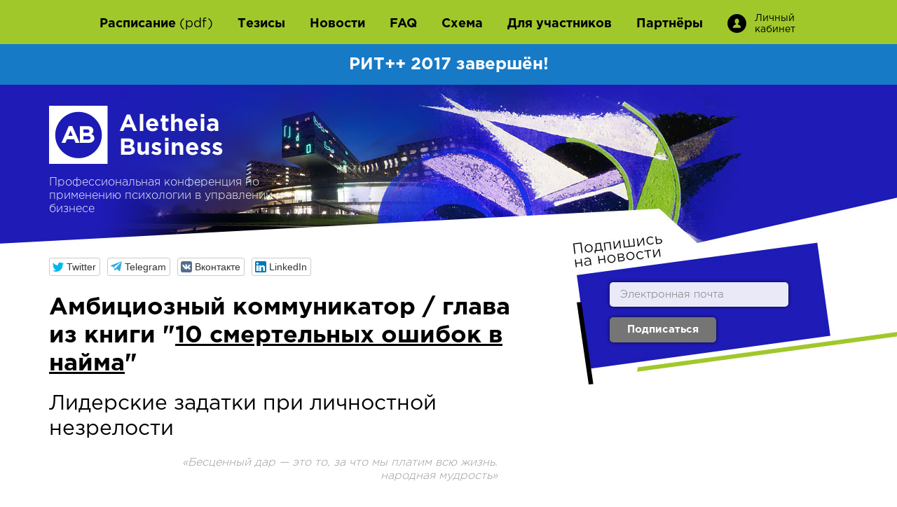

--- FILE ---
content_type: text/html; charset=utf-8
request_url: https://conf.aletheia.business/2017/communicator.html
body_size: 11939
content:
<!doctype html>
<html>
<head>
	<meta charset="utf-8">
	<title>Aletheia Business 2017 — Профессиональная конференция по применению психологии в управлении и бизнесе</title>
	<meta name="viewport" content="width=device-width"/>
	<link rel="stylesheet" media="screen" href="/css/aletheia/2017/screen.css" >
	<script type="text/javascript">
		var $mcGoal = {'settings':{'uuid':'719c4e65585ea6013f361815e','dc':'us8'}};
		(function() {
			 var sp = document.createElement('script'); sp.type = 'text/javascript'; sp.async = true; sp.defer = true;
			sp.src = ('https:' == document.location.protocol ? 'https://s3.amazonaws.com/downloads.mailchimp.com' : 'http://downloads.mailchimp.com') + '/js/goal.min.js';
			var s = document.getElementsByTagName('script')[0]; s.parentNode.insertBefore(sp, s);
		})();
	</script>
	<script src="/js/jquery-1.11.1.min.js"></script>
	<link rel="shortcut icon" href="/i/aletheia/favicon.ico" type="image/x-icon" />
	<meta name="title" content="Профессиональная конференция по применению психологии в управлении и бизнесе Aletheia Business"/>
<meta name="mrc__share_title" content="Профессиональная конференция по применению психологии в управлении и бизнесе Aletheia Business"/>
<meta name="description" content="Как ускорять изменения в людях, командах и культуре организации в условиях быстро изменяющейся технологической среды."/>
<link rel="image_src" href="https://conf.aletheia.business/i/aletheia/2018/ab_share.jpg" />
<!-- OpenGraph meta -->
<meta property="og:image" content="https://conf.aletheia.business/i/aletheia/2018/ab_share.jpg"/>
<meta property="og:title" content="Профессиональная конференция по применению психологии в управлении и бизнесе Aletheia Business" />
<meta property="og:description" content="Как ускорять изменения в людях, командах и культуре организации в условиях быстро изменяющейся технологической среды." />
<meta property="og:url" content="https://conf.aletheia.business/2017/communicator.html" />
<meta property="og:type" content="website" />
<meta property="og:locale" content="ru_RU" />
<!-- schema.org meta -->
<script type="application/ld+json">
	{
	"@context": "https://schema.org",
	"@type": "Organization",
	"address": {
		"@type": "PostalAddress",
		"addressLocality": "",
		"postalCode": "",
		"streetAddress": ""
	},
	"email": "support@ontico.ru",
	"name": "Профессиональная конференция по применению психологии в управлении и бизнесе Aletheia Business",
	"image": "https://conf.aletheia.business/i/aletheia/2018/ab_share.jpg",
	"description": "Как ускорять изменения в людях, командах и культуре организации в условиях быстро изменяющейся технологической среды.",
	"telephone": "+7 (495) 646-07-68",
	"url": "https://conf.aletheia.business/2017/communicator.html"
	}
</script>
<!-- twitter -->
<meta name="twitter:card" content="summary_large_image">
<meta name="twitter:site" content="https://conf.aletheia.business/2017/communicator.html">
<meta name="twitter:title" content="Профессиональная конференция по применению психологии в управлении и бизнесе Aletheia Business">
<meta name="twitter:description" content="Как ускорять изменения в людях, командах и культуре организации в условиях быстро изменяющейся технологической среды.">
<meta name="twitter:image" content="https://conf.aletheia.business/i/aletheia/2018/ab_share.jpg">
 <meta property="fb:app_id" content="1717955635158533"> 

</head>
<body>

	<!-- Facebook SDK -->
<div id="fb-root"></div>
<script>(function(d, s, id) {
  var js, fjs = d.getElementsByTagName(s)[0];
  if (d.getElementById(id)) return;
  js = d.createElement(s); js.id = id;
  js.src = "//connect.facebook.net/ru_RU/sdk.js#xfbml=1&appId=1717955635158533&version=v2.0";
  fjs.parentNode.insertBefore(js, fjs);
}(document, 'script', 'facebook-jssdk'));</script>
<!-- /Facebook SDK -->



	<div class="page page_inner">
		<div class="page__wrapper">


				<!-- Header -->
	<div class="header header_inner">
		<div class="navigation">
			<div class="container">
				<ul>
					<li class="nav_schedule"><a href="http://ritfest.ru/2017/schedule.html">Расписание</a> <a href="/pdf-ritfest-2017/management.pdf"><span>(pdf)</span></a></li>
					<li class=""><a href="/2017/abstracts/">Тезисы</a></li>
					<li class=""><a href="/2017/news">Новости</a></li>
					<li><a href="http://ritfest.ru/2017/news/598">FAQ</a></li>
					<li><a href="http://ritfest.ru/2017/map.html">Схема</a></li>
					<li class=""><a href="/2017/articles">Для участников</a></li>
					<li class=""><a href="/2017/partners/">Партнёры</a></li>
					<li class="nav_login"><a href="https://conf.ontico.ru" target="_blank"><i class="b-login"></i>Личный кабинет</a></li>
				</ul>
			</div>
		</div>
		<!-- Temporarily -->
		<div class="temporarily">
			РИТ++ 2017 завершён!
		</div>
		<!-- /Temporarily -->
		<div class="container">
			<div class="header__logo">
				<a href="/2017" class="logo"></a>
				<div class="header__logo-t">
						Профессиональная конференция по применению психологии в управлении и бизнесе
					</div>
			</div>
		</div>

	</div>
	<!-- /Header -->



			<!-- Content -->
			
	<div class="content">
		<div class="container">
			<div class="article article_doc">

				<div class="inner">
					<div class="social-likes" >
	<div data-service="twitter"   class="twitter"   title="Поделиться ссылкой в Твиттере">Twitter</div>
	<div data-service="telegram"  class="telegram"  title="Поделиться ссылкой в Telegram">Telegram</div>
	<div data-service="vkontakte" class="vkontakte" title="Поделиться ссылкой во Вконтакте">Вконтакте</div>
	<div data-service="linkedin"  class="linkedin"  title="Поделиться ссылкой в LinkedIn">LinkedIn</div>
	<!-- <div data-service="plusone"   class="plusone"   title="Поделиться ссылкой в Гугл-плюсе">Google+</div> -->
</div>



					<h1>Амбициозный коммуникатор / глава из книги "<a href="http://aletheia.business/e10/" target="_blank">10 смертельных ошибок в найма</a>"</h1>
					<h2>Лидерские задатки при личностной незрелости</h2>
					<div class="qoute">&laquo;Бесценный дар — это то, за что мы платим всю жизнь.<br>
					народная мудрость&raquo;</em></div>
					<p>Как руководитель теряет авторитет?</p>
					<p>Почему разваливается коллектив?</p>
					<p>Что обнаруживает руководитель в офисе вместо работающего бизнеса после всего 2-х недельного отсутствия?</p>
					<p>Ответом на этот вопрос может стать появление в вашем коллективе альтернативного лидера, имеющего собственные взгляды на то, как должен идти ваш бизнес.</p>
					<p>Казалось бы, надо поддержать талант, однако удержать деятельность новоиспеченного лидера в рамках целей организации будет крайне сложно. Талант и амбиции личностно незрелых молодых людей часто направляют их энергию не в направлении достижения результатов а кратчайшим биологическим путем – свергнуть старого вожака и занять его место.</p>
					<h2>Проблема RS4950</h2>
					<p>Все мы разные, наделены разными талантами, по-разному одарены от природы. Ученые даже нашли ген лидерства под условным названием RS4950, выяснив, что лидерами сначала рождаются, а уже потом становятся.</p>
					<p>Однако не все так просто. Правильный ген еще не является залогом того, что человек станет лидером. Таланты и амбиции это признаки того, кем человек может стать, но совсем не гарантируют того, что он им будет.</p>
					<p>Те, кто не осуществляет постоянных последовательных усилий в реализации своих талантов, а идут по пути «хочу всё и сразу», становятся сложными работниками, трудно управляемыми карьеристами, готовыми использовать любые методы ради реализации своих амбиций.</p>
					<p>Мотивация, действия человека всегда направлены на устранение разницы между тем, кем он мог бы быть, и тем, кто есть на самом деле, разницей между потенциальными возможностями и реальными результатами. Для талантливого молодого человека существует три стратегии поведения:</p>
					<ul class="article__list">
					    <li>Последовательные действия, направленные на раскрытие своего потенциала, на собственный рост. Это требует больших усилий, постоянных преодолений, риска и ошибок. Кроме того «нормальное» большинство будет всегда тянуть вниз: «Не выделяйся, будь как все».</li>
					    <li>«Забыть» про свои амбиции и быть «как все». Это, кстати наиболее распространенный выбор, поскольку не требует усилий ведь все дается легко а тоска упущенных возможностей настигает через много лет.</li>
					    <li>Найти «быстрый путь» получить все и сразу. В трудовых отношениях это проявляется в виде смещения или разрушения действующего руководителя с целью занять его позицию. Это приводит к тому, что разрушается и сам бизнес, в сам новоиспеченный «лидер» развивает в себе характеристики успешного психопата.</li>
					</ul>
					<h2>Психология амбициозного коммуникатора</h2>
					<p>Как рассуждает субъект выбравший третий сценарий?</p>
					<p>Попадая в новый коллектив он видит, что руководитель (менеджер, владелец), по большому счету не более талантлив и, как ему кажется, умён, чем он сам. В то же время он, как руководитель, очевидно обладает большими благами, властью.</p>
					<p>Субъект считает, что это везение, стечение обстоятельств, несправедливость. Он сам бы мог быть на месте руководителя, если бы ему больше повезло. Ему кажется, будь он на его месте он сделал бы все по другому, более правильно, но ему мешают... В итоге вся его дальнейшая деятельность направлена разрушение текущего лидера и присвоение его роли. А поскольку присваивать конкретные результаты социально неприемлемо, и попросту уголовно наказуемо, он разрушает и присваивает авторитет, власть, влияние на коллектив.</p>
					<p>Сценарий присвоения чужого происходит в несколько этапов:</p>
					<ol class="article__list">
					    <li>Восхищение текущим лидером, завоевание репутации лояльного сотрудника.</li>
					    <li>Проявление активной позиции, хорошие неожиданные идеи, получение репутации ценного сотрудника.</li>
					    <li>Одновременно с восхищение лидера сотрудник, субъект подмечает некоторые детали его «неидеальности»., мелкие ошибки, опоздания и т.п.</li>
					    <li>Разговор в кулуарах с другими сотрудниками о том, что было бы здорово реализовать новые идеи, сделать все по другому, но с текущим уровнем руководства это не получится.</li>
					    <li>Перетягивание на свою сторону ключевых профессиональных работников, которые просто работают и не сильно искушены в политике.</li>
					    <li>Час «Х» как правило происходит когда руководитель вне офиса, в командировке или отпуске. «Инициативная группа» увольняется, прихватывая список заказчиков и другую коммерчески важную информацию.</li>
					</ol>
					<p>Сейчас много уделяется внимания лидерству, амбициям, кругозору, креативности, харизме. Все эти качества присущи выдающимся людям, но приносят реальную пользу и добиваются выдающихся результатов не всегда те, кого считали талантливыми.</p>
					<p>В спорте было замечено, что лучшими спортсменами становятся вовсе не те, кто в детстве был самым крепким и здоровым, а те, у кого были проблемы, преодолевая которые человек научился эффективно прилагать усилия.</p>
					<p>Принимая на работу талантливого кандидата, можно в итоге получить как высокоэффективного сотрудника, так и депрессивного разгильдяя, дурно влияющего на весь коллектив.</p>
					<p>Наиболее типичная ошибка совершается руководителем, когда он осуществляет собственную проекцию на молодого талантливого человека. Он думает, что молодой человек так же стремится раскрыть свой талант, добиться лучших результатов, как поступил бы сам руководитель.</p>
					<p>Однако психология современного молодого талантливого человека работает по-другому. Он вполне может осознавать, что у него получается лучше и быстрее, чем у других, и одно это «дает ему право» считать себя лучше, поэтому все должны обращать на него больше внимания, давать ему больше других. Как ему кажется, всё должно крутиться вокруг него, потому что он «достойнее».</p>
					<p>При этом он и не собирается брать большую ответственность и больше работать.</p>
					<p>Попадая в коллектив, он попросту начинает брать чужое, тянуть одеяло на себя. Перетягивает на себя авторитет в коллективе путем принижения авторитета руководителя. Организует вокруг себя ядро недовольных. Структурирует других так, чтобы они выполняли его работу. Присваивает себе заслуги других, при этом «грязную работу» делает чужими руками, руками тех коллег, на кого оказывает влияние.</p>
					<p>Негативные изменения в настроении всего коллектива можно наблюдать практически с первого дня появления такого нового «лидера».</p>
					<h2>Как отличить таких кандидатов во время собеседования</h2>
					<p>Ключевое мировоззренческое заблуждение, которое необходимо выявить при отборе кадров, свойственное этой категории , заключаются в следующем:</p>
					<p><em>Они считают, что талант значительно более важен чем последовательный труд и упорство в достижение цели. Уверены, что интересная идея имеет большее значение, чем действия по ее реализации и ее социальная ценность.</em></p>
					<p>Как этом проявляется в поведении:</p>
					<ol class="article__list">
					    <li>Их отличает высокий уровень критического идеализма — критикуют других, идеализируют себя. На собеседовании они высокомерно отзываются о бывшем начальстве, считают себя умнее. Не скрывают этого, а наоборот подчеркивают.</li>
					    <li>На собеседовании можно выявить, что они были уволены из-за того, что сказали правду в лицо начальнику, а «он, дурак, его уволил».</li>
					    <li>Практически всегда это не специалисты-профессионалы, а так называемые «специалисты широкого профиля». Они не обладают экспертизой, какой-то специфической компетенцией, не умеют делать что-то лучше других. Наоборот, всего понемногу и очень поверхностно. Даже если они работали ранее в специализированном направлении, они не достигают профессионализма в узкой области и не особенно к этому стремятся.</li>
					    <li>В будущем хотят быть начальниками. Они считают, что управлять — это их призвание. Одновременно демонстрируют отсутствие понимания, что такое ответственность.</li>
					    <li>Одновременно со сказанным выше, для них характерно наличие лидерских задатков: коммуникабельность, энергия, харизма, умение оказывать влияние.</li>
					</ol>
					<h2>Может ли такой сотрудник быть продуктивным?</h2>
					<p>Может, даже может стать одним из самых результативных. Но всё будет зависеть от его выборов, его поведения.</p>
					<p>Для того чтобы это произошло, такой человек должен попасть в кризисную ситуацию, должны произойти какие-то события, которые «вышибут» его из колеи обыденности. Эволюционным путём ничего не произойдёт. Как правило, таким событием становится увольнение. И в этом смысле руководитель поступает правильно не только из соображений собственного эгоизма, он реально способствует развитию такого человека.</p>
					<p>Если вы все-таки решили оставить этого сотрудника, то надо учитывать специфику построения отношений с ним.</p>
					<ul class="article__list">
					    <li>Непосредственному руководителю необходимо постоянно загружать такого сотрудника сложными задачами так, чтобы у него вообще не было времени отвлекаться, не было соблазна «тянуть одеяло на себя».<br>
					    Как только у того появится свободное время, другие интересы, будьте готовы, он больше не будет полезен, и вряд ли что-то сможет изменить его поведение.<br>
					    Ситуация усугубляется тем, что обычно талантливые люди востребованы, и считают, что легко найдут работу, даже не имея за плечами реальных заслуг.</li>
					    <li>Чтобы «управиться» с таким сотрудником, руководитель должен быть значительно авторитетней, харизматичнее, влиятельнее, чтобы сотрудник не смог «просчитать» руководителя, «разложить по полочкам». Многое зависит от способности держать дистанцию и одновременно быть в непосредственном контакте. Это требует определённого опыта.</li>
					    <li>Как только сотрудник начнёт просчитывать руководителя, то либо уйдёт сам, либо станет готовить заговор.</li>
					    <li>Надо отдавать отчёт, что такой сотрудник рано или поздно должен уйти, и не попадаться в ловушку надежды на долгосрочное сотрудничество. Тогда можно будет избежать неоправданных ожиданий или разочарований.</li>
					</ul>
					<p>А если он и станет партнёром, рассматривайте это как «гигантскую флюктуацию», случайность. Должно пройти много времени, и «съедено много соли», прежде чем это может случиться.</p>
					<p>Чем раньше сотрудник такого типа начнёт самостоятельно работать, максимально отвечать за свои результаты, тем лучше.</p>
					<p>Предложите таким людям попробовать себя в области продаж, где заработок должен максимально зависеть от результата. Или другую подобную деятельность, где бы они могли реализовать своё умение влиять на людей и направлять энергию на получение конкретного результата.</p>
					<p>Предложите и посмотрите, захочет ли? Ответственность в выборе деятельности должна остаться за сотрудником.</p>
				</div>
			</div>
			<div class="sidebar">
	<form method="post" action="//business.us8.list-manage.com/subscribe/post?u=719c4e65585ea6013f361815e&amp;id=c0cb2c2135" class="subscribe mc-embedded-subscribe-form validate" target="_blank" novalidate="novalidate">
		<div class="form__row mc-field-group">
			<div class="form__field"><input type="text" class="form__t required" name="EMAIL" placeholder="Электронная почта"></div>
			<div class="form__field"><input type="submit" class="form__b" value="Подписаться" onclick="yaCounter42703774.reachGoal('subscribe'); return true;"></div>
			<div class="response mce-error-response" style="display:none"></div>
			<div class="response mce-success-response" style="display:none">Почти закончено... Нам нужно подтвердить адрес вашей электронной почты. Чтобы закончить процесс подписки, пожалуйста, щелкните на ссылку в сообщении электронной почты, которое мы только что послали вам.</div>
			<!-- real people should not fill this in and expect good things - do not remove this or risk form bot signups-->
			<div style="position: absolute; left: -5000px;"><input type="text" name="b_719c4e65585ea6013f361815e_c0cb2c2135" tabindex="-1" value=""></div>
		</div>
	</form>
</div>

		</div>

		<div class="sections-bg-wrapper">
			<div class="sections">
	<div class="container">
		<div class="section__item">
			<a href="https://conf.ontico.ru/lectures/propose?conference=ab2017" class="section__button">Стать докладчиком</a>
			<div class="section__title"><a href="/2017/speakers">Докладчикам</a></div>
			<ul class="section__list">
			</ul>
		</div>
		<div class="section__item">
			<a onclick="click2buy()" href="https://conf.ontico.ru/conference/join/ab2017.html" class="section__button s-button__col2 js-register-button">Стать участником</a>
			<div class="section__title"><a href="/2017/articles">Участникам</a></div>
			<ul class="section__list">
				<li><a onclick="click2buy()" href="https://conf.ontico.ru/conference/join/ab2017.html">Регистрация</a></li>
			</ul>
		</div>
		<div class="section__item">
			<a href="mailto:oleg.bunin@ontico.ru?subject=%D0%A1%D1%82%D0%B0%D1%82%D1%8C%20%D0%BF%D0%B0%D1%80%D1%82%D0%BD%D1%91%D1%80%D0%BE%D0%BC%20%D0%BA%D0%BE%D0%BD%D1%84%D0%B5%D1%80%D0%B5%D0%BD%D1%86%D0%B8%D0%B8%20Aletheia%20Business" class="section__button s-button__col3">Стать спонсором</a>
			<div class="section__title"><a href="/2017/sponsors">Спонсорам</a></div>
			<ul class="section__list">
			</ul>
		</div>
	</div>
</div>


		</div>

	</div>


			<!-- /Content -->

			<!-- Footer -->
<div class="footer">
	<div class="container">
		<div class="wrap__inner">
			<div class="footer__title">Фото прошлых конференций:</div>
			<div class="footer__item"><a href="https://www.facebook.com/ritfest/photos/">РИТ++ 2016-2017</a>, РИТ++ 2015 (<a target="_blank" href="https://www.facebook.com/media/set/?set=a.906441169397575.1073741836.100000951008959&amp;type=3">День 1</a>, <a target="_blank" href="https://www.facebook.com/media/set/?set=a.910651675643191.1073741837.100000951008959&amp;type=3">День 2</a>), <a target="_blank" href="https://www.facebook.com/media/set/?set=a.701768783198149.1073741831.100000951008959&amp;type=3">РИТ++ 2014</a>, <a target="_blank" href="https://www.facebook.com/oleg.bunin/media_set?set=a.536455383062824.1073741826.100000951008959&amp;type=3">РИТ++ 2013</a></div>
			<div class="footer__item"><a href="https://www.facebook.com/pg/HighLoadConference/photos/" target="_blank">HighLoad++ 2016-2017</a>, HighLoad++ 2015 (<a target="_blank" href="https://www.facebook.com/oleg.bunin/media_set?set=a.995590637149294.1073741842.100000951008959&amp;type=3">День 1</a>, <a target="_blank" href="https://www.facebook.com/oleg.bunin/media_set?set=a.997152490326442.1073741844.100000951008959&amp;type=3">День 2</a>), <a target="_blank" href="https://www.facebook.com/media/set/?set=a.815115615196798.100000951008959&amp;type=3">HighLoad++ 2014</a>, <a target="_blank" href="https://www.facebook.com/oleg.bunin/media_set?set=a.455056134536083.96506.100000951008959&amp;type=3">HighLoad++ 2012</a></div><br>
			<div class="footer__title">Наши другие конференции:</div>
			<div class="footer__item"><a href="http://www.highload.ru/">HighLoad++</a>, <a href="http://tokenconf.ru/">DeCenter TokenConf</a>, <a href="http://inothings.ru/">InoThings++</a>, <a href="http://teamleadconf.ru/">TeamLead Conf</a>, <a href="https://siberia.highload.ru/">HighLoad++ Siberia</a></div>
			<div class="footer__item" style="font-size: 13px"><a href="https://conf.ontico.ru/">Все наши мероприятия, включая онлайн</a></div><br>
			<div class="footer__title">По любым вопросам обращайтесь:</div>
			<div class="footer__item">Бухгалтерия и вопросы оплаты: <a href="mailto:support@ontico.ru">support@ontico.ru</a> <a href="tel:+74956460768">+7(495) 646-07-68</a></div>
			<div class="footer__item">Программный комитет: Олег Бунин <a href="mailto:oleg.bunin@ontico.ru">oleg.bunin@ontico.ru</a>, <a href="tel:+79166359584">+7 (916) 635-95-84</a></div>
			<div class="footer__item">Организационный комитет: <a href="mailto:organization@ontico.ru">organization@ontico.ru</a></div><br>
			<div class="footer__item"> Почтовый адрес для отправки документов для «Конференции Олега Бунина»:</div>
			<div class="footer__item">125040, г.Москва, ул.Нижняя, д.14, стр.7, под.1, эт.2, офис 08, ООО «Конференции Олега Бунина»
			</div><br>
			<div class="footer__item">Адрес для отправки курьеров:</div>
			<div class="footer__item">125040, Москва, Нижняя ул, д. 14, стр. 7, 1 подъезд, этаж 2, офис №16.</div>
			<div class="footer__item">‭Ирина Матвеева, +7 (915) 008-88-21‬ (пн-пт, 11:00-18:00)</div>
			<br>
			<div class="footer__item">
				<ul>
					<li><b><a href="https://conf.ontico.ru/offer/rit2018.html">Публичная оферта РИТ++ 2018</a></b></li>
					<li><b><a href="https://conf.ontico.ru/policy.html">Политика обработки персональных данных</a></b></li>
					<li><b><a href="https://conf.ontico.ru/agreement.html">Соглашение на обработку персональных данных</a></b></li>
					<li><b><a href="https://conf.ontico.ru/license-agreement.html">Лицензионный договор с Автором </a></b></li>
					<li><b><a href="https://conf.ontico.ru/conference-policy.html">Контентная политика конференции</a></b></li>
					<li><b><a href="https://conf.ontico.ru/code-of-conduct.html">Нормы поведения для конференции</a></b></li>
				</ul>
			</div>
		</div>
	</div>
</div>
<!-- /Footer -->


		</div>
	</div>

	<script defer src="/js/jquery.jcarousel.min.js"></script>



	<script defer src="/js/form-dasha.js"></script>
	<script defer src="/js/sticky-kit.min.js"></script>
	<script src="/js/aletheia/2017/common.js"></script>
	<script defer type="text/javascript" src="/js/social-likes.min.js"></script>
	<script type="text/javascript" src="/js/highload/members.js"></script>
	<script defer src="https://apis.google.com/js/plusone.js" type="text/javascript"></script>
	<script src="//cdn.connect.mail.ru/js/share/2/share.js" type="text/javascript"></script>
	<script type="text/javascript">!function(d,s,id){var js,fjs=d.getElementsByTagName(s)[0],p=/^http:/.test(d.location)?'http':'https';if(!d.getElementById(id)){js=d.createElement(s);js.id=id;js.src=p+'://platform.twitter.com/widgets.js';fjs.parentNode.insertBefore(js,fjs);}}(document, 'script', 'twitter-wjs');</script>

	<!-- Yandex.Metrika counter -->
<script type="text/javascript" >
   (function(m,e,t,r,i,k,a){m[i]=m[i]||function(){(m[i].a=m[i].a||[]).push(arguments)};
   m[i].l=1*new Date();
   for (var j = 0; j < document.scripts.length; j++) {if (document.scripts[j].src === r) { return; }}
   k=e.createElement(t),a=e.getElementsByTagName(t)[0],k.async=1,k.src=r,a.parentNode.insertBefore(k,a)})
   (window, document, "script", "https://mc.yandex.ru/metrika/tag.js", "ym");

   ym(42703774, "init", {
        clickmap:true,
        trackLinks:true,
        accurateTrackBounce:true,
        webvisor:true
   });
</script>
<noscript><div><img src="https://mc.yandex.ru/watch/42703774" style="position:absolute; left:-9999px;" alt="" /></div></noscript>
<!-- /Yandex.Metrika counter -->



	<!-- Google analytics -->
<script>
  (function(i,s,o,g,r,a,m){i['GoogleAnalyticsObject']=r;i[r]=i[r]||function(){
  (i[r].q=i[r].q||[]).push(arguments)},i[r].l=1*new Date();a=s.createElement(o),
  m=s.getElementsByTagName(o)[0];a.async=1;a.src=g;m.parentNode.insertBefore(a,m)
  })(window,document,'script','//www.google-analytics.com/analytics.js','ga');

  ga('create', 'UA-62050487-1', 'auto');
  ga('send', 'pageview');

</script>
<!-- /Google analytics -->


	<!-- Facebook Pixel Code -->
<script>
!function(f,b,e,v,n,t,s){if(f.fbq)return;n=f.fbq=function(){n.callMethod?
n.callMethod.apply(n,arguments):n.queue.push(arguments)};if(!f._fbq)f._fbq=n;
n.push=n;n.loaded=!0;n.version='2.0';n.queue=[];t=b.createElement(e);t.async=!0;
t.src=v;s=b.getElementsByTagName(e)[0];s.parentNode.insertBefore(t,s)}(window,
document,'script','https://connect.facebook.net/en_US/fbevents.js');
fbq('init', '398361436987790');
fbq('track', 'PageView');
</script>
<noscript><img height="1" width="1" style="display:none"
src="https://www.facebook.com/tr?id=398361436987790&ev=PageView&noscript=1"
/></noscript>
<!-- End Facebook Pixel Code -->



	<script type="text/javascript">
	window.click2buy = function () {
		var yaCounter = window['yaCounter'];

		if ( yaCounter ) {
			yaCounter.reachGoal( 'click2buy', {} );
			yaCounter.reachGoal( 'open_form', {} );
		}
		else {
			if ( console ) console.warn('yaCounter is not ready');
		}

		if ( fbq ) {
			fbq( 'track', 'AddToCart' );
		}
		else {
			if ( console ) console.warn('fbq is not ready');
		}

		if ( window['roistat'] ) {
			roistat.event.send('click2buy');
		}
	};
</script>



	<!-- VK rtrg -->
	<script type="text/javascript">(window.Image ? (new Image()) : document.createElement('img')).src = location.protocol + '//vk.com/rtrg?r=j7g*l3BiFse5v0tUGGieQN69kwRCLUIMwlRdER2VyGrOBbY*OL3lnw9I7MY*kPMgHmK8mC*hvisoAFnK4j49fmZn73roHbzHqMvUMjUtF7vnyPTUmS0EiL7AK6YGA*UZ9Aa/9bOuG98vw18Jsw5RWgWD62O0Pj0PCDOzubgD/LU-&pixel_id=1000076070';</script>
	
</body>
</html>



--- FILE ---
content_type: text/css
request_url: https://conf.aletheia.business/css/aletheia/2017/screen.css
body_size: 14186
content:
@font-face{font-family:'GothaProBold';src:url("/fonts/GothaProBol.eot");src:local("☺"),url("/fonts/GothaProBol.woff") format("woff"),url("/fonts/GothaProBol.ttf") format("truetype"),url("/fonts/GothaProBol.svg") format("svg");font-weight:normal;font-style:normal}@font-face{font-family:'GothaProReg';src:url("/fonts/GothaProReg.eot");src:local("☺"),url("/fonts/GothaProReg.woff") format("woff"),url("/fonts/GothaProReg.ttf") format("truetype"),url("/fonts/GothaProReg.svg") format("svg");font-weight:normal;font-style:normal}@font-face{font-family:'GothaProLight';src:url("/fonts/GothaProLig.eot");src:local("☺"),url("/fonts/GothaProLig.woff") format("woff"),url("/fonts/GothaProLig.ttf") format("truetype"),url("/fonts/GothaProLig.svg") format("svg");font-weight:normal;font-style:normal}.landing__tickets .landing__tickets-button{filter:progid:DXImageTransform.Microsoft.Alpha(Opacity=0);opacity:0;visibility:hidden}*{margin:0;padding:0}button::-moz-focus-inner{padding:0;border:0}input[type="submit"]::-moz-focus-inner{padding:0;border:0}html,body{height:100%}body{background:#fff;font-family:"GothaProLight",Helvetica,Arial,sans-serif;font-weight:300;font-size:16px;line-height:1.2;color:#000;position:relative;min-width:1180px}b{font-family:"GothaProBold";font-weight:normal}.form__b,.form__t{-moz-transition:all .3s ease;-o-transition:all .3s ease;-webkit-transition:all .3s ease;transition:all .3s ease}a{color:#000;text-decoration:underline;-moz-transition:all .3s ease;-o-transition:all .3s ease;-webkit-transition:all .3s ease;transition:all .3s ease}a:hover{text-decoration:none}a,input,textarea{outline:none}.clearfix:after,.container:after,.header__buttons:after,.news__item:after,.form__row:after,.sponsors:after,.thesis__item-inner:after,.partner__item:after,.author-wrap:after,.header__logo:after{display:block;visibility:hidden;clear:both;height:0;content:"";font-size:0;line-height:0}textarea,input{font-family:"GothaProLight",Arial,sans-serif}.page{position:relative;width:100%;min-height:100%}.page_inner .footer .wrap__inner{padding:0}.container{width:1140px;padding:0 20px;margin:0 auto}b,strong{font-family:"GothaProBold";font-weight:normal}h1{font-size:40px;margin-bottom:20px;font-family:"GothaProBold";font-weight:normal}h2{font-size:30px;margin-bottom:20px;font-family:"GothaProBold";font-weight:normal}h3{font-size:26px;margin-bottom:20px;font-family:"GothaProBold";font-weight:normal}h4{font-size:24px;margin-bottom:20px;font-family:"GothaProBold";font-weight:normal}ul,ol{margin-left:20px;margin-bottom:20px}ul li,ol li{margin-bottom:10px}ul li p,ol li p{padding-bottom:0 !important}.paging{margin-left:0;margin-bottom:0;font-size:16px;font-family:"GothaProBold";text-align:center}.paging li{display:inline-block;margin-right:10px}.inner table{margin-bottom:20px;border-collapse:collapse}.inner table td{padding:10px;border:1px solid #fc0}.inner table th{padding:10px;font-family:"GothaProBold";font-weight:normal;border:1px solid #fc0}.inner .share-block table{margin:0 !important}.inner .share-block table td,.inner .share-block table th{border:0;padding:0}.inner img{max-width:100%}.inner .news__item .news__item-date{color:#b1b1b1;position:relative;width:auto;left:0;top:0;text-align:left;padding-bottom:10px}.news__item-date{color:#b1b1b1;padding-bottom:10px}.share{padding:20px 0;margin-bottom:0 !important}.social-likes{margin-bottom:20px !important}.page .crumbs,.page .navigation ul,.page .header__info ul,.page .section__list{margin-left:0;margin-bottom:0}.big-purple-button{display:block;font-size:24px !important;font-family:"GothaProBold";font-weight:normal;background:#fc0;color:#000;text-align:center;padding:20px;text-decoration:none}.big-purple-button:hover{filter:progid:DXImageTransform.Microsoft.Alpha(Opacity=80);opacity:.8}.mce_inline_error,.mce-error-response{color:red}.mce-success-response{color:#0EAA00}.mce-success-response,.mce-error-response{margin-top:15px}.temporarily{padding:15px;font-size:24px;color:#fff;text-align:center;background:#167ac6;font-family:"GothaProBold",Helvetica,Arial,sans-serif;margin-bottom:30px}.temporarily a{color:#fff}.navigation{padding:20px 0 15px;margin-bottom:30px;-moz-transition:all .3s ease;-o-transition:all .3s ease;-webkit-transition:all .3s ease;transition:all .3s ease;position:fixed;z-index:1500;left:0;right:0;top:0}.navigation.is-sticky{padding:11px 0 9px;filter:progid:DXImageTransform.Microsoft.Alpha(Opacity=92);opacity:.92}.navigation.is-sticky li{font-size:14px}.navigation ul{list-style:none;text-align:center}.navigation li{display:inline-block;vertical-align:middle;font-family:"GothaProBold";font-weight:normal;font-size:18px;margin:0 30px 0 0}.navigation li i{display:inline-block;vertical-align:middle;margin-right:3px}.navigation li a{display:inline-block;text-decoration:none}.navigation li a:hover{text-decoration:underline}.navigation li.is-active a{text-decoration:underline}.navigation li.nav_login{font-size:14px;font-family:"GothaProReg",Helvetica,Arial,sans-serif;position:relative;padding-left:35px;width:65px;margin:-2px 0}.navigation li.nav_login i{position:absolute;left:0;top:50%;margin-top:-14px}.navigation li.nav_buy{margin:-2px 10px -2px 0}.navigation li.nav_buy span{display:inline-block;padding:5px 8px;background:red;color:#fff;margin-left:5px;-moz-transition:all .3s ease;-o-transition:all .3s ease;-webkit-transition:all .3s ease;transition:all .3s ease}.navigation li.nav_buy i{display:none}.navigation li.nav_buy:hover span{background:#000}.navigation li.nav_schedule span{font-family:"GothaProReg",Helvetica,Arial,sans-serif}.content{padding:30px 0 55px}.jcarousel-wrapper{position:relative;padding:0 20px}.jcarousel{overflow:hidden}.jcarousel ul{width:20000em;position:relative;list-style:none;margin:0;padding:0}.jcarousel li{float:left}.jcarousel-control-prev,.jcarousel-control-next{position:absolute;top:35px;width:35px;height:35px;z-index:20;background-color:#000;-moz-border-radius:50%;-webkit-border-radius:50%;border-radius:50%}.jcarousel-control-prev{left:0}.jcarousel-control-prev:after{position:absolute;top:0;left:-2px;right:0;bottom:0;margin:auto;content:"";width:0;height:0;border-style:solid;border-width:8px 10px 8px 0;border-color:transparent #fff transparent transparent}.jcarousel-control-next{right:0}.jcarousel-control-next:after{position:absolute;top:0;left:0;right:-2px;bottom:0;margin:auto;content:"";width:0;height:0;border-style:solid;border-width:8px 0 10px 8px;border-color:transparent transparent transparent #fff}.jcarousel-control-prev.inactive,.jcarousel-control-next.inactive{filter:progid:DXImageTransform.Microsoft.Alpha(Opacity=20);opacity:.2;cursor:default}.report__item{width:215px;padding-right:50px}.report__item .report__item-wrap{max-height:220px;margin-bottom:15px;overflow:hidden}.report__item .report__title{display:block;font-size:18px;line-height:1.2;font-family:"GothaProBold";margin-bottom:5px;text-decoration:none}.report__item .report__title:hover{text-decoration:underline}.report__item .report__t{font-size:14px;line-height:18px;margin-bottom:10px}.report__item .report__pic{width:100px;height:100px;display:inline-block;vertical-align:middle;background-position:center center;background-size:cover;position:relative}.report__item .report__person-inner{display:inline-block;vertical-align:middle;width:100px;margin-left:10px}.report__item .report__person-inner .report__person-name{font-size:16px;font-family:"GothaProBold";text-decoration:none;margin-bottom:5px}.report__item .report__person-inner .report__person-name:hover{text-decoration:underline}.report__item .report__person-inner .report__person-co{font-size:16px;color:#666}.report__button{text-align:right;margin-top:15px}.report__button a{display:inline-block;font-family:"GothaProBold";font-size:18px;padding:7px 25px;color:#000;background:#FDCE00;text-decoration:none}.report__button a:hover{-moz-transition:all .3s ease;-o-transition:all .3s ease;-webkit-transition:all .3s ease;transition:all .3s ease;filter:progid:DXImageTransform.Microsoft.Alpha(Opacity=90);opacity:.9}.news__all{text-align:right}.news__all .news__button{display:inline-block;vertical-align:top;padding:20px 45px 15px;color:#000;-moz-transition:all ease;-o-transition:all ease;-webkit-transition:all ease;transition:all ease;font-size:18px;font-family:"GothaProReg";text-decoration:none;position:relative}.news__all .news__button:hover{filter:progid:DXImageTransform.Microsoft.Alpha(Opacity=80);opacity:.8}.wrap__inner{padding:0}.news__subscribe{width:400px;height:211px;-moz-box-sizing:border-box;-webkit-box-sizing:border-box;box-sizing:border-box;position:absolute;right:0;top:0;-moz-transition:all .3s ease;-o-transition:all .3s ease;-webkit-transition:all .3s ease;transition:all .3s ease;filter:progid:DXImageTransform.Microsoft.Alpha(Opacity=0);opacity:0;visibility:hidden}.news__subscribe.is_stuck{filter:progid:DXImageTransform.Microsoft.Alpha(enabled=false);opacity:1;visibility:visible}.news__subscribe .subscribe{padding:88px 30px 35px 40px}.news__subscribe .subscribe .subscribe__title{font-size:28px;padding-bottom:15px}.news__subscribe .form__field{display:block;margin-bottom:10px}.news__subscribe .form__t{font-size:14px;padding:2px 13px;width:150px;height:26px;line-height:30px;-moz-box-shadow:none;-webkit-box-shadow:none;box-shadow:none}.news__subscribe .form__b{height:30px;padding:0 13px;font-size:14px;line-height:30px;font-family:"GothaProReg";-moz-box-shadow:none;-webkit-box-shadow:none;box-shadow:none}.news__subscribe div.mce_inline_error,.news__subscribe div.mce-error-response,.news__subscribe div.mce-success-response{margin-top:60px;font-size:13px;width:250px;font-family:"GothaProBold"}.news{position:relative;overflow:hidden}.news .wrap__inner{padding:0 290px 0 177px}.news .social-likes{margin-left:-177px}.news__title{font-family:"GothaProBold";font-size:36px;display:block;margin-bottom:25px}.news__item{position:relative;margin-bottom:30px}.news__item .news__item-inner{overflow:hidden}.news__item .news__item-date{color:#b1b1b1;position:absolute;width:150px;text-align:right;left:-170px;top:3px}.news__item .news__item-pic{float:left;margin-right:25px}.news__item .news__item-title{font-size:24px;font-family:"GothaProBold";text-decoration:none}.news__item .news__item-title:hover{text-decoration:underline}.news__item .news__item-t{margin-top:5px;line-height:1.6}.article .subscribe.subscribe_inner{padding:35px !important;background:#FFF7D6}.subscribe.subscribe_inner .subscribe__title{padding-bottom:0}.subscribe.subscribe_inner .subscribe__subtitle{padding-bottom:20px}.subscribe{padding:50px 0 35px;margin-bottom:40px}.subscribe .wrap__inner{padding-left:305px}.subscribe .subscribe__title{font-size:35px;font-family:"GothaProBold";padding-bottom:20px}.subscribe .subscribe__sub{padding-bottom:15px}.form__field{display:inline-block;vertical-align:top;margin-right:17px}.form__t{width:310px;height:20px;padding:10px 15px;background:#fff;border:0;-moz-border-radius:5px;-webkit-border-radius:5px;border-radius:5px;-moz-box-shadow:0 0 5px rgba(2,2,2,0.75);-webkit-box-shadow:0 0 5px rgba(2,2,2,0.75);box-shadow:0 0 5px rgba(2,2,2,0.75);font-size:18px}.form__b{height:40px;padding:0 25px;background:#fed014;cursor:pointer;border:0;-moz-border-radius:5px;-webkit-border-radius:5px;border-radius:5px;-moz-box-shadow:0 0 5px rgba(2,2,2,0.75);-webkit-box-shadow:0 0 5px rgba(2,2,2,0.75);box-shadow:0 0 5px rgba(2,2,2,0.75);font-family:"GothaProBold";font-size:18px}.form__b:hover{background:#e9bd0a}.article .subscribe{padding:35px 0 !important}.article{float:left;width:740px;margin-bottom:40px}.article__subtext{font-size:16px;line-height:1.4;margin-bottom:20px}.article__subtext p{padding-bottom:20px}ol.article__list{list-style:none}ol.article__list li{counter-increment:step-counter;position:relative;padding-left:30px;margin-bottom:15px}ol.article__list li:after{content:counter(step-counter);font-size:20px;color:#007fae;position:absolute;left:0;top:-3px;font-weight:normal}ul.article__list{list-style:none}ul.article__list li{position:relative;padding-left:30px;margin-bottom:15px}ul.article__list li:after{content:"";position:absolute;left:0;top:5px;width:10px;height:10px;background:#007fae;-moz-border-radius:50%;-webkit-border-radius:50%;border-radius:50%}.article__list .article__list{margin-top:20px}.crumbs{list-style:none;margin-bottom:20px !important}.crumbs li{display:inline-block;padding:5px;font-family:"GothaProLight"}.crumbs li:first-child{background:#fc0}.crumbs li:first-child a{text-decoration:none}.thesis__item{margin-bottom:40px}.thesis__item-inner{margin-bottom:5px;font-size:14px}.thesis__title{font-size:24px;font-family:"GothaProBold";font-weight:normal}.thesis__item-pic{float:left;width:140px;height:140px;background-repeat:no-repeat;background-position:center center;background-size:cover;margin-right:20px;margin-top:11px;margin-bottom:20px}.thesis__item-inner{overflow:hidden}.thesis__item .thesis__item-inner{min-width:420px}.thesis__item-person .thesis__item-pic{margin-top:0px}.thesis__item-person .thesis__item-co{font-size:22px;color:#666;font-family:"GothaProBold";margin-bottom:10px}.thesis__item-person .thesis__item-name{font-size:36px;font-family:"GothaProBold"}.thesis__item-title{margin-bottom:5px;font-weight:normal;line-height:1}.thesis__item-title a{font-size:20px;font-family:"GothaProBold";text-decoration:none;font-weight:normal}.thesis__item-title a:hover{text-decoration:underline}.thesis__item-name{font-size:18px;text-decoration:none;display:inline-block;margin-bottom:10px}.thesis__item-name:hover{text-decoration:underline}.thesis__item-t{padding-top:5px;font-size:16px;line-height:1.4;margin-bottom:7px}.thesis .thesis__item-t{font-size:18px;margin-bottom:20px}.thesis-wrap .thesis__item-t{max-height:132px;overflow:hidden}.solution i{display:inline-block;vertical-align:middle;margin-right:10px}.solution_waiting{color:#767676}.solution_waiting i{background:url('/i/aletheia/2017/icons-s161153b98d.png') 0 -2565px no-repeat;width:12px;height:18px;display:inline-block}.solution_revoked{color:#c20000}.solution_revoked i{background:url('/i/aletheia/2017/icons-s161153b98d.png') 0 -2486px no-repeat;width:20px;height:20px;display:inline-block}.solution_adopted{color:#068a00}.solution_adopted i{background:url('/i/aletheia/2017/icons-s161153b98d.png') 0 -2056px no-repeat;width:20px;height:15px;display:inline-block}.section__name{display:inline-block;padding:5px 10px 3px;vertical-align:middle;background:#86d94f;font-size:18px;font-family:"GothaProBold"}.thesis__solution{margin-bottom:30px}.thesis{margin-bottom:30px}.thesis__title{font-size:30px;font-family:"GothaProBold";font-weight:normal}.thesis__title .section__name{margin-left:5px}.thesis__article{font-size:16px;font-family:"GothaProLight";margin-top:10px;clear:both}.thesis__article .thesis__article-title{font-size:35px;line-height:1.4;font-family:GothaProBold;font-weight:normal;margin-bottom:20px}.thesis__article p{padding-bottom:25px;line-height:1.4}.thesis__article .video-container{width:100%;position:relative;padding-bottom:56.25%;margin-bottom:1em;overflow:hidden}.thesis__article .video-container iframe{position:absolute;left:0;top:0;width:100%;height:100%}.thesis__article .video{clear:both}.thesis__article .video .video__title{display:none}.thesis__more{margin-top:20px}.thesis__more .report__item{display:inline-block;vertical-align:top;margin-bottom:30px;padding-right:28px}.comment__title{font-size:30px;font-family:"GothaProBold";font-weight:normal;padding-bottom:20px}.inner{font-size:16px;font-family:"GothaProLight";padding-bottom:10px}.inner .inner__title{font-size:30px;font-family:"GothaProBold";font-weight:normal;margin-bottom:20px}.inner p{padding-bottom:20px;line-height:1.6}.inner p img{max-width:100%}.inner.partner .article__title{display:none !important}.partners .partners__title{font-size:30px;font-family:"GothaProBold";font-weight:normal;margin-bottom:20px}.partners .partner__item{margin-bottom:30px}.partner__item-pic{float:left;margin-right:20px;width:185px;text-align:center;font-size:16px;font-family:"GothaProLight"}.partner__item-pic span{display:block;padding-bottom:10px}.partner__item-pic img{max-width:185px}.partner__item-inner{overflow:hidden;font-size:16px;font-family:"GothaProLight";line-height:1.4}.partners__list{list-style:none;margin-left:0}.partners__list li{list-style:none;margin-bottom:60px;overflow:hidden}.partners__list-pic{width:150px;margin-right:40px;float:left;text-align:center}.partners__list-pic img{max-width:150px}.partners__list-info{overflow:hidden;font-size:16px;line-height:1.6}.partners__list-info p{padding-bottom:5px}.sidebar{width:310px;float:right;height:156px;margin:35px 30px 140px 0}.sidebar .subscribe{background:none;padding:0}.sidebar .form__t{width:225px;background:rgba(255,255,255,0.9);height:15px;font-size:15px}.sidebar .form__b{height:36px;font-size:15px}.sidebar .subscribe__title{font-size:30px}.sidebar .form__field{display:block;margin-bottom:15px}.sidebar div.mce_inline_error,.sidebar div.mce-error-response,.sidebar div.mce-success-response{margin-top:60px;font-size:13px;width:250px;font-family:"GothaProBold"}.footer{padding:85px 0 80px !important;font-size:16px;font-family:"GothaProLight";text-align:center}.footer .footer__title{font-size:16px;font-family:"GothaProBold";margin-bottom:5px}.footer .footer__item{font-size:16px;margin-bottom:5px}.footer .footer__item ul{list-style:none;font-size:16px}.footer .footer__item ul li{display:inline-block;margin:0 10px 10px}.statistics__counter{height:0;overflow:hidden}.article-list-item{margin-bottom:30px;font-size:14px}.article-list-item p{padding:0}.article-list-item .article-title{font-size:24px;font-family:"GothaProBold";padding-bottom:15px;font-weight:normal;display:inline-block}.n-topline{padding:15px 0 19px;font-size:16px;background:#000;color:#fff;overflow:hidden;position:relative}.n-topline:after{content:"";position:absolute;bottom:0;right:0;left:0;height:4px;display:block}.n-topline a{color:#fff;text-decoration:none}.n-topline a:hover{text-decoration:underline}.n-topline b{font-family:"GothaProBold";font-weight:normal}.n-topline .n-topline__l{width:425px;float:left;margin-right:45px}.n-topline .n-topline__r{overflow:hidden}.article .social-likes{margin-bottom:35px}.article .subscribe__title{margin-bottom:15px}.thesis__presentation{position:relative;padding-bottom:56.25%;padding-top:30px;height:0;margin-bottom:30px;overflow:hidden;width:100%}.thesis__presentation iframe{position:absolute;top:0;left:0;width:100%;height:100%}.figure_1,.figure_2,.figure_3,.figure_4{position:relative}.figure_1:after,.figure_2:after,.figure_3:after,.figure_4:after{content:"";display:block;position:absolute;left:0;right:0;top:0;bottom:0;background-position:center 0;background-repeat:no-repeat;background-size:100% 100%;z-index:2}.i-n-video,.i-n-presentation,.i-n-video-free{display:inline-block;margin-left:7px;vertical-align:middle}.i-n-video{background:url('/i/aletheia/2017/icons-s161153b98d.png') 0 -2414px no-repeat;width:21px;height:29px;display:inline-block}.i-n-presentation{background:url('/i/aletheia/2017/icons-s161153b98d.png') 0 -2346px no-repeat;width:21px;height:29px;display:inline-block}.i-n-video-free{background:url('/i/aletheia/2017/icons-s161153b98d.png') 0 -2380px no-repeat;width:25px;height:29px;display:inline-block}.i-level-low,.i-level-average,.i-level-high{display:inline-block;margin-right:7px;vertical-align:middle}.i-level-low{background:url('/i/aletheia/2017/icons-s161153b98d.png') 0 -2316px no-repeat;width:45px;height:25px;display:inline-block}.i-level-average{background:url('/i/aletheia/2017/icons-s161153b98d.png') 0 -2256px no-repeat;width:42px;height:25px;display:inline-block}.i-level-high{background:url('/i/aletheia/2017/icons-s161153b98d.png') 0 -2286px no-repeat;width:45px;height:25px;display:inline-block}@media only screen and (max-width: 1439px){.news__subscribe,.news__subscribe.is_stuck{filter:progid:DXImageTransform.Microsoft.Alpha(Opacity=0);opacity:0;visibility:hidden}}.sections-bg-wrapper{display:none !important;padding:110px 0 0 0;min-height:417px;margin:-70px 0 -100px}.sections .container{position:relative}.section__item{float:left;width:310px;padding:25px 35px;margin-bottom:12px}.section__item .section__title{font-size:30px;font-family:"GothaProBold";padding-bottom:20px}.section__item .section__title a{text-decoration:none;color:#000}.section__item .section__list{list-style:none;font-size:16px;color:#000;height:97px;overflow:hidden}.section__item .section__list li{margin-bottom:5px;color:#000}.section__item .section__list a{text-decoration:underline;color:#000}.section__item .section__list a:hover{text-decoration:none}.section__button{display:inline-block;font-size:18px;font-family:"GothaProBold";position:absolute;left:55px;bottom:10px;text-decoration:none;color:#fff;-moz-transform:rotate(-4deg);-ms-transform:rotate(-4deg);-webkit-transform:rotate(-4deg);transform:rotate(-4deg)}.section__button.s-button__col2{left:435px}.section__button.s-button__col3{left:815px}.landing-slider{position:relative;padding:40px 0 0}.landing-slider .landing-slider__title{font-size:36px;font-family:"GothaProReg",Helvetica,Arial,sans-serif;margin-bottom:30px;text-align:center}.landing-themes{position:relative}.landing-themes__title{font-size:36px;font-family:"GothaProReg",Helvetica,Arial,sans-serif;margin-bottom:30px;text-align:center}.landing-themes__lists{font-size:0;text-align:center}.landing-themes__list{font-size:16px;list-style:none;display:inline-block;vertical-align:top;text-align:left;width:27%;margin:0 3%}.landing-themes__list li{margin-bottom:15px;position:relative;padding:0 0 0 20px}.landing-themes__list li::after{content:"";position:absolute;left:0;top:5px;width:6px;height:6px;-moz-border-radius:50%;-webkit-border-radius:50%;border-radius:50%}.landing-themes__list li span{font-size:8px;font-family:"GothaProBold",Helvetica,Arial,sans-serif;text-transform:uppercase;position:absolute;right:100%;top:5px;margin-right:10px}.landing-subscribe{margin:50px 0;position:relative;z-index:2}.landing-subscribe .landing-subscribe__title{color:#000;font-size:36px;line-height:1;margin-bottom:30px;text-align:center;font-family:"GothaProReg",Helvetica,Arial,sans-serif}.form__field{display:inline-block;vertical-align:top}.landing-subscribe__form .form__row{text-align:center}.landing-subscribe__form .form__t{-moz-box-shadow:none;-webkit-box-shadow:none;box-shadow:none;border:1px solid #b2b2b2}.landing-subscribe__form .form__b{-moz-box-shadow:none;-webkit-box-shadow:none;box-shadow:none}.landing-subscribe__form div.mce-success-response{color:green;font-family:"GothaProBold",Helvetica,Arial,sans-serif}.landing-subscribe__form div.mce-error-response,.landing-subscribe__form div.mce_inline_error{color:red;margin-top:20px;font-family:"GothaProBold",Helvetica,Arial,sans-serif;font-size:14px}.landing__news .news__title{font-size:36px;font-family:"GothaProReg",Helvetica,Arial,sans-serif;text-align:center}.landing__atmosphere{margin-bottom:60px}.landing__atmosphere .landing__atmosphere-title{font-size:36px;font-family:"GothaProReg",Helvetica,Arial,sans-serif;text-align:center;margin-bottom:40px}.landing__atmosphere .landing__atmosphere-video{width:850px;margin:0 auto}.landing-missed{position:relative;margin-bottom:25px}.landing-missed__title{font-size:32px;text-align:center;margin-bottom:12px;font-family:"GothaProReg",Helvetica,Arial,sans-serif}.landing-missed__list{text-align:center}.landing-missed__item{display:inline-block;vertical-align:top;position:relative;width:150px;margin:0 20px}.landing-missed__item .landing-missed__pic{width:150px;height:90px;position:relative;margin-bottom:5px}.landing-missed__item .landing-missed__pic i{position:absolute;left:0;top:0;right:0;bottom:0;margin:auto}.landing-missed__item .landing-missed__t{font-size:19px}.landing__advantages{position:relative;margin-bottom:30px;text-align:center}.landing__advantages .landing__advantages__item{display:inline-block;width:280px;vertical-align:top;margin-bottom:30px;text-align:left;margin:0 20px 30px 110px;position:relative}.landing__advantages .landing__advantages__item .landing__advantages__pic{position:absolute;right:100%;margin-right:17px;top:0}.landing__advantages .landing__advantages__item .landing__advantages__t{font-size:16px}.landing__advantages .landing__advantages__item .landing__advantages__t b{color:#000}.landing__campus-title{font-size:36px;text-align:center;line-height:1;font-family:"GothaProReg",Helvetica,Arial,sans-serif}.landing__campus-block{position:relative;height:730px;font-size:13px}.landing__campus-block .container{position:relative}.landing__campus-block p{margin-bottom:7px}.landing__campus-block .landing__campus-t{width:440px;position:absolute;right:155px;line-height:1.2;top:140px;font-size:14px}.landing__results{margin-bottom:65px;position:relative}.landing__results .landing__results-title{text-align:center;font-size:36px;font-family:"GothaProReg",Helvetica,Arial,sans-serif;margin-bottom:35px}.landing__results .landing__results-title i{vertical-align:bottom;margin-right:10px;background:url('/i/aletheia/2017/icons-s161153b98d.png') 0 -1360px no-repeat;width:57px;height:57px;display:inline-block}.landing__results .landing__results-list{width:650px;margin:0 auto;list-style:none;font-size:16px}.landing__results .landing__results-list li{margin-bottom:10px;padding-left:28px;position:relative}.landing__results .landing__results-list li::after{content:"";position:absolute;left:0;top:3px;width:12px;height:12px;-moz-border-radius:50%;-webkit-border-radius:50%;border-radius:50%}.landing__tickets{margin-bottom:50px;text-align:center}.landing__tickets .landing__tickets-title{font-size:36px;line-height:1;margin-bottom:30px;font-family:"GothaProReg",Helvetica,Arial,sans-serif}.landing__tickets .landing__tickets-t{font-size:19px;font-family:"GothaProBold",Helvetica,Arial,sans-serif;margin-bottom:30px}.landing__tickets-list{margin-bottom:30px}.landing__tickets-list-title{font-size:36px;font-family:"GothaProBold",Helvetica,Arial,sans-serif;margin-bottom:30px}.landing__tickets-item{display:inline-block;vertical-align:top;position:relative;width:150px;margin:0 3px}.landing__tickets-item .landing__tickets-pic{width:150px;height:90px;position:relative;margin-bottom:5px}.landing__tickets-item .landing__tickets-pic i{position:absolute;left:0;top:0;right:0;bottom:0;margin:auto}.landing__tickets-item .landing__tickets-item-t{font-size:14px}.landing__tickets-button{height:60px;line-height:65px;display:inline-block;text-align:center;padding:0 40px;cursor:pointer;border:0;-moz-border-radius:5px;-webkit-border-radius:5px;border-radius:5px;-moz-box-shadow:0 0 5px rgba(2,2,2,0.75);-webkit-box-shadow:0 0 5px rgba(2,2,2,0.75);box-shadow:0 0 5px rgba(2,2,2,0.75);font-family:"GothaProBold",Helvetica,Arial,sans-serif;font-size:27px;text-decoration:none}.landing__partners .sponsors{text-align:center}.landing__partners .sponsors.info-sponsors{display:none !important}.landing__partners .sponsors .sponsors__title{font-size:36px;text-align:center;line-height:1;font-family:"GothaProReg",Helvetica,Arial,sans-serif;font-weight:normal}.landing__partners .sponsor__pic .sponsor__add-t{font-size:18px;font-family:"GothaProBold",Helvetica,Arial,sans-serif}.landing__partners .sponsor__pic .sponsor__add-plus{left:50%;top:22px;margin-left:-17px}.landing-photos{position:relative;background-position:center 100px;background-repeat:no-repeat;background-size:100% auto;font-size:0;overflow:hidden;padding:30px 0 90px;white-space:nowrap}.landing-photos .photo-item{display:inline-block;position:relative;vertical-align:top;font-size:16px;width:20%;white-space:normal;-moz-transition:all .3s ease;-o-transition:all .3s ease;-webkit-transition:all .3s ease;transition:all .3s ease}.landing-photos .photo-item:nth-child(even) .photo-item__inner img{margin-top:10px}.landing-photos .photo-item img{width:100%;display:block}.landing-photos .photo-item:hover{-moz-transform:scale(1.1);-ms-transform:scale(1.1);-webkit-transform:scale(1.1);transform:scale(1.1);z-index:10}.landing-photos .photo-item .photo-item__inner{margin:0 -1px}.landing-photos .photo-item .photo-item__content{position:absolute;left:0;right:0;bottom:0;top:0;padding:40px 30px}.landing-photos .photo-item .photo-item__content i{display:inline-block;vertical-align:middle;margin-right:10px}.landing-photos .photo-item .photo-item__content span{display:inline-block;vertical-align:middle;color:#fff;font-size:17px;line-height:1.1;font-family:"GothaProBold",Helvetica,Arial,sans-serif}.landing-photos .photos-row{position:relative;margin-bottom:-60px}.landing__opinions{position:relative;padding:30px 0 60px}.landing__opinions .container{position:relative}.landing__opinions .landing__opinions-title{font-size:26px;font-family:"GothaProBold",Helvetica,Arial,sans-serif;margin-bottom:30px}.landing__opinions-best{float:left;width:560px}.landing__opinions-best .landing__opinions-title{padding-left:95px}.landing__opinions-best .landing__best-item{position:relative;padding-left:95px;margin-bottom:32px}.landing__opinions-best .landing__best-item .landing__best-item-pic{width:67px;height:67px;position:absolute;left:0;top:50%;margin-top:-33px;background-repeat:no-repeat;background-position:center center;background-size:cover;-moz-border-radius:50%;-webkit-border-radius:50%;border-radius:50%}.landing__opinions-best .landing__best-item .landing__best-item-inne{font-size:18px}.landing__opinions-list{float:right;width:500px}.landing__opinions-list .landing__opinions-inner{font-size:16px}.landing__opinions-list .landing__opinions-item{margin-bottom:30px}.landing__opinions-link{width:604px;height:129px;position:absolute;left:0;font-size:17px;text-decoration:none;font-family:"GothaProBold",Helvetica,Arial,sans-serif}.landing__opinions-link:hover{text-decoration:underline}.landing__opinions-link .landing__opinions-link-inner{position:relative;z-index:2;padding:35px 80px 0 195px}.landing__opinions-link::after{content:"";position:absolute;left:0;bottom:0;background:url('/i/aletheia/2017/icons-s161153b98d.png') 0 -4077px no-repeat;width:604px;height:129px;display:inline-block;z-index:1}.landing-nav{position:relative;padding:30px 0;text-align:center}.landing-nav .landing-nav__list{list-style:none;font-size:0}.landing-nav .landing-nav__list li{display:inline-block;vertical-align:top;margin:0 0 40px 0;width:200px;padding:0 10px;font-size:24px}.landing-nav .landing-nav__list li a{text-decoration:none}.landing-nav .landing-nav__list li a:hover{color:#29c8fb}.landing-nav .landing-nav__pic{position:relative;height:128px;margin-bottom:5px}.landing-nav .landing-nav__pic i{position:absolute;left:0;right:0;top:0;bottom:0;margin:auto}.l-n-facebook{background:url('/i/aletheia/2017/icons-s161153b98d.png') 0 -2697px no-repeat;width:93px;height:93px;display:inline-block}.l-n-youtube{background:url('/i/aletheia/2017/icons-s161153b98d.png') 0 -3592px no-repeat;width:102px;height:79px;display:inline-block}.l-n-habr{background:url('/i/aletheia/2017/icons-s161153b98d.png') 0 -2795px no-repeat;width:125px;height:130px;display:inline-block}.l-n-slack{background:url('/i/aletheia/2017/icons-s161153b98d.png') 0 -3263px no-repeat;width:125px;height:125px;display:inline-block}.l-n-mobile{background:url('/i/aletheia/2017/icons-s161153b98d.png') 0 -2930px no-repeat;width:91px;height:104px;display:inline-block}.l-n-bot{background:url('/i/aletheia/2017/icons-s161153b98d.png') 0 -2588px no-repeat;width:115px;height:104px;display:inline-block}.l-n-telegram{background:url('/i/aletheia/2017/icons-s161153b98d.png') 0 -3393px no-repeat;width:92px;height:80px;display:inline-block}.l-n-transfer{background:url('/i/aletheia/2017/icons-s161153b98d.png') 0 -3478px no-repeat;width:102px;height:109px;display:inline-block}.l-n-schedule{background:url('/i/aletheia/2017/icons-s161153b98d.png') 0 -3149px no-repeat;width:102px;height:109px;display:inline-block}.l-n-online{background:url('/i/aletheia/2017/icons-s161153b98d.png') 0 -3039px no-repeat;width:96px;height:105px;display:inline-block}.questions{margin-bottom:30px;text-align:center}.questions .questions__title{color:#000;font-size:36px;margin-bottom:10px;font-family:"GothaProReg",Helvetica,Arial,sans-serif}.questions .question__item{font-size:19px;font-family:"GothaProLight",Helvetica,Arial,sans-serif;margin-bottom:5px}.questions .question__item span,.questions .question__item a{font-family:"GothaProBold",Helvetica,Arial,sans-serif;text-decoration:none;color:#000}.abstracts__buttons{margin-bottom:25px}.abstracts__buttons .abstract__button{display:inline-block;vertical-align:top;margin:0 7px 10px 0;padding:10px 30px;font-size:20px;font-family:"GothaProBold";color:#fff;text-decoration:none;background:#16a7f8;-moz-border-radius:5px;-webkit-border-radius:5px;border-radius:5px;-moz-transition:all ease;-o-transition:all ease;-webkit-transition:all ease;transition:all ease}.abstracts__buttons .abstract__button:hover{filter:progid:DXImageTransform.Microsoft.Alpha(Opacity=80);opacity:.8}.abstracts__buttons .abstract__button.button_ab{background:#2f32b7;color:#fff}.abstracts__buttons .abstract__button.button_fc{background:#ffda00;color:#000}.abstracts__buttons .abstract__button.button_ac{background:#96c9fd;color:#000}.abstracts__buttons .abstract__button.button_bc{background:#ff4200;color:#fff}.abstracts__buttons .abstract__button.button_rc{background:#ff5a00;color:#fff}.abstracts__buttons .abstract__button.button_hlj{background:red;color:#fff}.abstracts__buttons .abstract__button.button_wr{background:#46aeff;color:#000}.abstracts__buttons .abstract__button.button_ws{background:#359d07;color:#fff}.p-partner-about .p-partner-about__item h2{font-size:22px}.p-partner-about .p-partner-about__images{text-align:center}.p-partner-about .p-partner-about__images ul{list-style:none;margin:0}.p-partner-about .p-partner-about__images ul li{display:inline-block;vertical-align:top;width:366px;margin-bottom:0}.b-tag_item-delete{background:url('/i/aletheia/2017/icons-s161153b98d.png') 0 -2114px no-repeat;width:12px;height:12px;display:inline-block}.archive-bg{background:url('/i/aletheia/2017/icons-s161153b98d.png') 0 -647px no-repeat;width:93px;height:108px;display:inline-block}.rit-bg{background:url('/i/aletheia/2017/icons-s161153b98d.png') 0 -4438px no-repeat;width:150px;height:174px;display:inline-block}.place-bg{background:url('/i/aletheia/2017/icons-s161153b98d.png') 0 -4211px no-repeat;width:192px;height:222px;display:inline-block}.b-consultations{background:url('/i/aletheia/2017/icons-s161153b98d.png') 0 -760px no-repeat;width:48px;height:57px;display:inline-block}.b-exp{background:url('/i/aletheia/2017/icons-s161153b98d.png') 0 -822px no-repeat;width:58px;height:60px;display:inline-block}.b-food{background:url('/i/aletheia/2017/icons-s161153b98d.png') 0 -887px no-repeat;width:67px;height:67px;display:inline-block}.b-gifts{background:url('/i/aletheia/2017/icons-s161153b98d.png') 0 -959px no-repeat;width:51px;height:58px;display:inline-block}.b-growth{background:url('/i/aletheia/2017/icons-s161153b98d.png') 0 -1022px no-repeat;width:48px;height:44px;display:inline-block}.b-login{background:url('/i/aletheia/2017/icons-s161153b98d.png') 0 -1071px no-repeat;width:27px;height:27px;display:inline-block}.b-materials{background:url('/i/aletheia/2017/icons-s161153b98d.png') 0 -1103px no-repeat;width:44px;height:55px;display:inline-block}.bi-meetups{background:url('/i/aletheia/2017/icons-s161153b98d.png') 0 -1163px no-repeat;width:64px;height:64px;display:inline-block}.b-members{background:url('/i/aletheia/2017/icons-s161153b98d.png') 0 -1232px no-repeat;width:49px;height:58px;display:inline-block}.b-reports{background:url('/i/aletheia/2017/icons-s161153b98d.png') 0 -1295px no-repeat;width:60px;height:60px;display:inline-block}.b-results{background:url('/i/aletheia/2017/icons-s161153b98d.png') 0 -1360px no-repeat;width:57px;height:57px;display:inline-block}.b-social{background:url('/i/aletheia/2017/icons-s161153b98d.png') 0 -1422px no-repeat;width:57px;height:57px;display:inline-block}.b-speakers{background:url('/i/aletheia/2017/icons-s161153b98d.png') 0 -1484px no-repeat;width:65px;height:60px;display:inline-block}.b-transfer{background:url('/i/aletheia/2017/icons-s161153b98d.png') 0 -1549px no-repeat;width:66px;height:40px;display:inline-block}.b-videos{background:url('/i/aletheia/2017/icons-s161153b98d.png') 0 -1594px no-repeat;width:58px;height:59px;display:inline-block}.bw-meetups{background:url('/i/aletheia/2017/icons-s161153b98d.png') 0 -1860px no-repeat;width:62px;height:62px;display:inline-block}.bw-social{background:url('/i/aletheia/2017/icons-s161153b98d.png') 0 -1927px no-repeat;width:59px;height:59px;display:inline-block}.tags-filter{margin-bottom:40px}.tags-filter .tags-filter__title{font-size:30px;font-family:"GothaProBold",Helvetica,Arial,sans-serif;margin-bottom:12px}.tags-filter .tags-filter__row{margin-bottom:10px}.tags-filter .tags-filter__row.row_button{margin-top:20px}.tags-filter .tags-filter__field{position:relative;display:inline-block}.tags-filter .b-tag_item-delete{margin-left:8px;cursor:pointer;vertical-align:text-bottom}.tags-filter .tags-filter__dropdown{position:absolute;left:0;right:0;top:100%;background:#e4e4e4;z-index:20;border:1px solid rgba(77,77,77,0.36);overflow:hidden;border-radius:6px}.tags-filter .tags-filter__dropdown ul{margin:0;list-style:none}.tags-filter .tags-filter__dropdown ul li{padding:10px 15px;font-size:18px;margin-bottom:0;cursor:pointer;-moz-transition:all .3s ease;-o-transition:all .3s ease;-webkit-transition:all .3s ease;transition:all .3s ease}.tags-filter .tags-filter__dropdown ul li:hover,.tags-filter .tags-filter__dropdown ul li.is-active{background:#efefef}.tags-filter .tags-filter__input{width:740px;font-size:16px}.tags-filter .tags-filter__button{display:inline-block;vertical-align:middle;background:#838383;border:0;-moz-border-radius:3px;-webkit-border-radius:3px;border-radius:3px;font-size:16px;padding:10px 20px;color:#fff;cursor:pointer;position:relative;-moz-transition:all .3s ease;-o-transition:all .3s ease;-webkit-transition:all .3s ease;transition:all .3s ease}.tags-filter .tags-filter__button input{position:absolute;cursor:pointer;left:0;top:0;height:100%;width:100%;-webkit-appearance:none;filter:progid:DXImageTransform.Microsoft.Alpha(Opacity=0);opacity:0}.tags-filter .tags-filter__button:active{top:1px}.tags-filter .tags-filter__button:hover{background:#000}.tags-filter .tags-filter__button.is-checked{color:#fff;background:#000;cursor:default}.tags-filter__field .select2-container-multi.select2-dropdown-open .select2-choices{-moz-border-radius:6px 6px 0 0;-webkit-border-radius:6px;border-radius:6px 6px 0 0;border:1px solid #ccc}.tags-filter__field .select2-container-multi .select2-choices{border:1px solid rgba(77,77,77,0.36);background:#fff;-moz-border-radius:6px;-webkit-border-radius:6px;border-radius:6px;padding:10px}.tags-filter__field .select2-container-multi .select2-choices .select2-search-choice{margin:3px 3px 3px 2px;background:#fff;font-size:14px}.tags-filter__field .select2-container-multi .select2-choices .select2-search-choice .select2-search-choice-close{top:2px}.tags-filter__field .select2-container-multi .select2-choices .select2-search-field{margin:3px 3px 3px 2px}.tags-filter__field .select2-container-multi .select2-choices .select2-search-field input{padding:0}.tags-filter__field .select2-dropdown-open.select2-drop-above .select2-choice,.tags-filter__field .select2-dropdown-open.select2-drop-above .select2-choices{background:#fff;-moz-border-radius:0 0 6px 6px;-webkit-border-radius:0;border-radius:0 0 6px 6px}.select2-drop{-moz-border-radius:0 0 6px 6px;-webkit-border-radius:0;border-radius:0 0 6px 6px}.select2-drop.select2-drop-active{border:1px solid #cccссс;border-top:0}.select2-drop.select2-drop-active.select2-drop-above{border-top:1px solid #ccc !important}.select2-drop .select2-results{margin:0;padding:0}.select2-drop .select2-results .select2-result-label{padding:10px;font-size:14px}.select2-drop .select2-results .select2-result{margin:0}.select2-drop .select2-results .select2-result.select2-selected,.select2-drop .select2-results .select2-result.select2-highlighted{background:#e4e4e4;color:#000}.page{background:url('/i/aletheia/2017/bg-footer.jpg?1666596673') center 100% no-repeat #fff}.page__wrapper{background:url('/i/aletheia/2017/bg-header.jpg?1666596673') center 0 no-repeat}.page_inner .page__wrapper{background:url('/i/aletheia/2017/bg-header-inner.jpg?1666596673') center 0 no-repeat}.navigation{background:#a0c82b}.navigation li a{color:#000}.footer{padding:60px 0 130px;color:#fff}.footer a{color:#fff}.news__all .news__button{background-image:url('/i/aletheia/2017/bg-button.png?1666596673');background-position:0 0;background-repeat:no-repeat;background-size:100% 100%;color:#fff}.news__subscribe{background:url('/i/aletheia/2017/bg-subscribe-news.png?1666596673') 0 0 no-repeat}.news__subscribe .form__b{color:#fff;background:#757575}.news__subscribe .form__b:hover{background:#000}.sidebar .form__b{color:#fff;background:#757575}.sidebar .form__b:hover{background:#000}.sections-bg-wrapper{background:url('/i/aletheia/ab_inner_sections_bg-2016.jpg?1666596673') center -11px no-repeat}.sections-bg-wrapper .section__item{color:#fff}.sections-bg-wrapper .section__item .section__title a{color:#fff}.sections-bg-wrapper .section__item .section__list li a{color:#fff}.jcarousel-control-prev,.jcarousel-control-next{background-color:#00229f !important}.n-topline:after{background:url('/i/aletheia/dash_bg.png?1666596673') center 100% repeat-x #fff}.figure_1:after{background-image:url('/i/aletheia/2017/trianglecrop_1_100.png?1666596673')}.figure_2:after{background-image:url('/i/aletheia/2017/trianglecrop_2_100.png?1666596673')}.figure_3:after{background-image:url('/i/aletheia/2017/trianglecrop_3_100.png?1666596673')}.figure_4:after{background-image:url('/i/aletheia/2017/trianglecrop_4_100.png?1666596673')}.s-figure_1:after{background-image:url('/i/aletheia/2017/s-figure_1.png?1666596673')}.s-figure_2:after{background-image:url('/i/aletheia/2017/s-figure_2.png?1666596673')}.s-figure_3:after{background-image:url('/i/aletheia/2017/s-figure_3.png?1666596673')}.s-figure_4:after{background-image:url('/i/aletheia/2017/s-figure_4.png?1666596673')}.landing-themes__list{width:40%}.landing-themes__list li::after{background:#00229f}.landing-themes__list li span{color:#00229f}.landing-subscribe__form .form__b{background:#00229f;border:1px solid #00229f;color:#fff}.landing-missed{background:url('/i/aletheia/2017/bg-miss.jpg?1666596673') center 0 #fff no-repeat;color:#fff;padding:135px 0 70px;margin-top:-75px}.landing-missed .landing-missed__list{margin-bottom:40px}.landing-missed__title{color:#fff}.landing-missed__item{margin:0 10px;width:190px}.landing-missed__item .landing-missed__pic{width:190px}.landing-missed__item .landing-missed__t{font-size:16px}.landing-missed__item .landing-missed__t b{color:#fff}.landing__campus-block{background:url('/i/aletheia/2017/bg-campus.jpg?1666596673') center 0 #fff no-repeat;color:#fff}.landing__results .landing__results-list li::after{background:#00229f}.landing__atmosphere{background:url('/i/aletheia/2017/bg-atmosphere.jpg?1666596673') center 0 #fff no-repeat}.landing-photos{background-image:url('/i/aletheia/2017/bg-photos.jpg?1666596673')}.landing__opinions{background:#00229e;color:#fff;padding-bottom:0}.landing__opinions a{color:#fff}.landing-label{display:inline-block;margin-right:3px;font-size:14px;font-family:"GothaProBold";padding:2px 5px;width:40px;text-align:center;vertical-align:middle}.landing-label.l-label_fc{background:#ffc000;color:#000}.landing-label.l-label_wr{background:#5e39c3;color:#fff}.landing-label.l-label_ws{background:#369e47;color:#fff}.landing-label.l-label_bc{background:#ff5a00;color:#fff}.landing-label.l-label_rit{background:#00a8ff;color:#fff}.landing-label.l-label_hlj{background:red;color:#fff}.landing-label.l-label_apps{background:#9cc6ea;color:#000}.landing__opinions-materials{float:left;width:560px}.landing__opinions-materials .landing__opinions-best{float:none;width:auto;padding-top:40px}.landing__opinions-materials-list .landing__opinions-materials-item{margin-bottom:30px;font-size:18px;position:relative;padding-left:65px}.landing__opinions-materials-list .landing__opinions-materials-item a{text-decoration:none}.landing__opinions-materials-list .landing__opinions-materials-item a:hover{text-decoration:underline}.landing__opinions-materials-list .landing__opinions-materials-item .landing__opinions-materials-item-pic{position:absolute;left:0;top:50%}.landing__opinions-materials-list .landing__opinions-materials-item .landing__opinions-materials-item-pic .ab-video{margin-top:-21px}.landing__opinions-materials-list .landing__opinions-materials-item .landing__opinions-materials-item-pic .ab-doc{margin-top:-16px}.landing__opinions-photos{font-size:0;overflow:hidden;padding:30px 0;width:50%;white-space:nowrap;position:absolute;left:0;bottom:-109px}.landing__opinions-photos .landing__opinions-photo-item{display:inline-block;position:relative;vertical-align:top;width:50%;font-size:16px;white-space:normal;-moz-transition:all .3s ease;-o-transition:all .3s ease;-webkit-transition:all .3s ease;transition:all .3s ease}.landing__opinions-photos .landing__opinions-photo-item img{width:100%;display:block}.landing__opinions-photos .landing__opinions-photo-item:hover{-moz-transform:scale(1.1);-ms-transform:scale(1.1);-webkit-transform:scale(1.1);transform:scale(1.1);z-index:10}.landing__opinions-photos .landing__opinions-photo-item .landing__opinions-photo-item-inner{margin:0 -1px}.landing__opinions-link{color:#fff;bottom:-136px}.landing__tickets{background:url('/i/aletheia/2017/bg-include.jpg?1666596673') center 0 #fff no-repeat;padding:150px 0 135px;color:#fff}.landing__tickets .landing__tickets-title{color:#fff}.landing__tickets-button{background:#fff;color:#4e339a}.landing__tickets-button:hover{color:#000}.landing__partners .sponsor__pic .sponsor__add-t{color:#fff}.landing__partners .sponsor__pic.sponsor__add{background:#00a8ff}.landing__partners .sponsor__pic.sponsor__add:hover{background:#0092dd}.ab-atmo{background:url('/i/aletheia/2017/icons-s161153b98d.png') 0 0 no-repeat;width:92px;height:67px;display:inline-block}.ab-culture{background:url('/i/aletheia/2017/icons-s161153b98d.png') 0 -72px no-repeat;width:67px;height:67px;display:inline-block}.ab-doc{background:url('/i/aletheia/2017/icons-s161153b98d.png') 0 -144px no-repeat;width:39px;height:29px;display:inline-block}.ab-exp{background:url('/i/aletheia/2017/icons-s161153b98d.png') 0 -178px no-repeat;width:66px;height:68px;display:inline-block}.ab-growth{background:url('/i/aletheia/2017/icons-s161153b98d.png') 0 -251px no-repeat;width:63px;height:58px;display:inline-block}.ab-idea{background:url('/i/aletheia/2017/icons-s161153b98d.png') 0 -314px no-repeat;width:63px;height:76px;display:inline-block}.ab-meetups{background:url('/i/aletheia/2017/icons-s161153b98d.png') 0 -395px no-repeat;width:64px;height:64px;display:inline-block}.ab-social{background:url('/i/aletheia/2017/icons-s161153b98d.png') 0 -464px no-repeat;width:67px;height:67px;display:inline-block}.ab-speakers{background:url('/i/aletheia/2017/icons-s161153b98d.png') 0 -536px no-repeat;width:65px;height:60px;display:inline-block}.ab-video{background:url('/i/aletheia/2017/icons-s161153b98d.png') 0 -601px no-repeat;width:41px;height:41px;display:inline-block}.article.article_doc h1{padding-right:40px;font-size:34px}.article.article_doc h2{font-size:30px;padding-right:40px;font-family:"GothaProReg"}.article.article_doc h3{font-size:28px;font-family:"GothaProReg";font-style:italic}.article.article_doc h4{font-size:25px;font-family:"GothaProReg";font-style:italic}.article.article_doc .qoute{text-align:right;padding-left:100px;font-style:italic;color:#999;padding-right:100px;margin-bottom:40px}.article.article_doc .article__quote{display:block;margin-bottom:20px;font-size:18px;font-style:italic;color:#666;text-decoration:none;padding:20px;line-height:1.4;border-top:1px dashed #666;border-bottom:1px dashed #666}.article.article_doc .article__quote:hover{color:#000}.page__wrapper{background-position:center 37px !important}.page_inner .page__wrapper{background-position:center 37px !important}.header{padding-top:63px;position:relative;min-height:640px}.header .container{position:relative}.header__title{font-size:32px;font-family:"GothaProBold";margin-bottom:40px;color:#fff}.header__logo{float:left}.i-buy-b{background:url('/i/aletheia/2017/icons-s161153b98d.png') 0 -2076px no-repeat;width:35px;height:33px;display:inline-block}.logo{background:url('/i/aletheia/2017/icons-s161153b98d.png') 0 -3900px no-repeat;width:374px;height:126px;display:inline-block;display:inline-block;margin-right:60px;text-decoration:none;position:relative}.logo span{font-size:17px;font-family:"GothaProReg";position:absolute;top:94px;left:53px}.header__side{float:left;width:550px;font-size:18px;margin-top:10px}.header__side .header__about{width:345px;color:#fff;margin-bottom:35px}.header__fest{position:absolute;right:40px;top:95px;display:block;width:150px;height:174px;text-align:center;text-decoration:none;font-size:14px;color:#fff;-moz-transition:all .1s ease;-o-transition:all .1s ease;-webkit-transition:all .1s ease;transition:all .1s ease}.header__fest:hover{-moz-transform:scale(1.1);-ms-transform:scale(1.1);-webkit-transform:scale(1.1);transform:scale(1.1)}.header__fest .header__fest-inner{position:relative;padding:40px 20px;z-index:2}.header__fest::after{content:"";background:url('/i/aletheia/2017/icons-s161153b98d.png') 0 -4438px no-repeat;width:150px;height:174px;display:inline-block;position:absolute;left:0;top:0;z-index:1}.header__archive{width:93px;height:108px;position:absolute;top:250px;right:250px;color:#fff;text-decoration:none;text-align:center;-moz-transition:all .1s ease;-o-transition:all .1s ease;-webkit-transition:all .1s ease;transition:all .1s ease}.header__archive:hover{-moz-transform:scale(1.1);-ms-transform:scale(1.1);-webkit-transform:scale(1.1);transform:scale(1.1)}.header__archive .header__archive-inner{position:relative;padding:27px 10px;z-index:2;font-size:16px}.header__archive::after{content:"";background:url('/i/aletheia/2017/icons-s161153b98d.png') 0 -647px no-repeat;width:93px;height:108px;display:inline-block;position:absolute;left:0;top:0;z-index:1}.header__place{width:192px;height:222px;position:absolute;top:240px;left:480px;text-align:center;color:#000}.header__place .header__place-inner{position:relative;padding:43px 20px;z-index:2;font-size:16px}.header__place .header__place-inner b{font-size:22px;display:block;margin:5px 0 0 0}.header__place .header__place-inner span{display:block;font-size:18px}.header__place::after{content:"";background:url('/i/aletheia/2017/icons-s161153b98d.png') 0 -4211px no-repeat;width:192px;height:222px;display:inline-block;position:absolute;left:0;top:0;z-index:1}.header__buttons .header__button{display:inline-block;vertical-align:top;position:relative;font-size:17px;font-family:"GothaProBold";color:#000;-moz-transition:all .3s ease;-o-transition:all .3s ease;-webkit-transition:all .3s ease;transition:all .3s ease;background:#fff;padding:10px 12px 8px 70px;margin-right:17px;text-decoration:none}.header__buttons .header__button::before{content:"";position:absolute;left:100%;top:0;background:url('/i/aletheia/2017/icons-s161153b98d.png') 0 -1729px no-repeat;width:12px;height:38px;display:inline-block}.header__buttons .header__button:hover{opacity:.9}.header__buttons .header__button.button_buy:after,.header__buttons .header__button.button_supply:after{content:"";position:absolute;left:0;top:50%;margin-top:-33px;left:-16px}.header__buttons .header__button.button_buy:after{background:url('/i/aletheia/2017/icons-s161153b98d.png') 0 -1658px no-repeat;width:76px;height:66px;display:inline-block}.header__buttons .header__button.button_buy i{background:url('/i/aletheia/2017/icons-s161153b98d.png') 0 -1772px no-repeat;width:10px;height:12px;display:inline-block;display:inline-block;vertical-align:baseline;margin-left:3px}.header__buttons .header__button.button_supply:after{background:url('/i/aletheia/2017/icons-s161153b98d.png') 0 -1789px no-repeat;width:77px;height:66px;display:inline-block}.header.header_inner{min-height:275px}.header.header_inner .header__logo{float:none;position:relative}.header.header_inner .header__logo .header__logo-t{font-size:16px;width:360px;color:#fff;position:absolute;left:0px;top:100px}.header.header_inner .logo{background:url('/i/aletheia/2017/icons-s161153b98d.png') 0 -3812px no-repeat;width:248px;height:83px;display:inline-block;margin:0}.header.header_inner .logo span{top:78px;left:40px}.header.header_inner .header__side{float:none;position:absolute;top:47px;left:500px}.header.header_error{padding-top:50px}.header.header_error .header__error-message{padding:40px 0 0 0}.header.header_error .header__title{font-size:25px;text-align:center;color:#000}.header.header_error .logo{background:url('/i/aletheia/2017/icons-s161153b98d.png') 0 -3676px no-repeat;width:390px;height:131px;display:inline-block}.page.error_page{background:url('/i/aletheia/2017/404.jpg?1666596673') center 0 #fff no-repeat}.page.error_page .page__inner{background:none}.header__error-message{padding:40px 0 0 174px;width:330px;font-size:19px}.header__error-message span{font-size:43px;display:block;line-height:1.1;margin-bottom:20px}.header__error-message a{color:#16a7f8;text-decoration:none;font-family:"GothaProBold"}.header__error-message a:hover{text-decoration:underline}.counter__hidden{overflow:hidden;height:0;display:block}.social-likes,.social-likes__button,.social-likes__widget{animation:none 0s ease 0s 1 normal none running;backface-visibility:visible;background:transparent none repeat 0 0/auto auto padding-box border-box scroll;border:medium none currentColor;border-collapse:separate;border-image:none;border-radius:0;border-spacing:0;bottom:auto;box-shadow:none;box-sizing:content-box;caption-side:top;clear:none;clip:auto;color:#000;columns:auto;column-count:auto;column-fill:balance;column-gap:normal;column-rule:medium none currentColor;column-span:1;column-width:auto;content:normal;counter-increment:none;counter-reset:none;cursor:auto;direction:ltr;display:inline;empty-cells:show;float:none;font-family:serif;font-size:medium;font-style:normal;font-variant:normal;font-weight:400;font-stretch:normal;line-height:normal;height:auto;hyphens:none;left:auto;letter-spacing:normal;list-style:disc outside none;margin:0;max-height:none;max-width:none;min-height:0;min-width:0;opacity:1;orphans:2;outline:medium none invert;overflow:visible;overflow-x:visible;overflow-y:visible;padding:0;page-break-after:auto;page-break-before:auto;page-break-inside:auto;perspective:none;perspective-origin:50% 50%;position:static;right:auto;tab-size:8;table-layout:auto;text-align:left;text-align-last:auto;text-decoration:none;text-indent:0;text-shadow:none;text-transform:none;top:auto;transform:none;transform-origin:50% 50% 0;transform-style:flat;transition:none 0s ease 0s;unicode-bidi:normal;vertical-align:baseline;visibility:visible;white-space:normal;widows:2;width:auto;word-spacing:normal;z-index:auto;all:initial;box-sizing:border-box}.social-likes:after,.social-likes:before{display:none}.social-likes__button:after,.social-likes__button:before{display:none}.social-likes__widget:after,.social-likes__widget:before{display:none}.social-likes{opacity:0}.social-likes_visible{opacity:1;transition:opacity .25s ease-in}.social-likes>*{display:block;visibility:hidden}.social-likes_visible>*{visibility:inherit}.social-likes{display:-webkit-flex;display:flex;-webkit-flex-wrap:wrap;flex-wrap:wrap;font-size:16px}.social-likes__widget{position:relative;white-space:nowrap;font-size:inherit}.social-likes__button,.social-likes__widget{display:block;cursor:pointer;line-height:inherit}.social-likes__button{text-rendering:optimizeLegibility;font-family:Helvetica Neue,Arial,sans-serif;color:inherit;-webkit-user-select:none;-moz-user-select:none;-ms-user-select:none;user-select:none}.social-likes__invisible-button{display:block;width:100%;height:100%}.social-likes__icon{position:absolute;fill:currentColor;width:1em;height:1em}.social-likes__widget_notext .social-likes__icon{position:static;display:block;margin:.3125em}.social-likes_vertical{-webkit-flex-direction:column;flex-direction:column}.social-likes{min-height:36px;margin:-.3em;line-height:1.35}.social-likes__widget{margin:.3em;color:#333;background:#fff;border:1px solid #ccc;border-radius:.1875em}.social-likes__widget:active,.social-likes__widget:focus,.social-likes__widget:hover{-webkit-font-smoothing:antialiased;-moz-osx-font-smoothing:grayscale;color:#fff}.social-likes__widget:active .social-likes__icon,.social-likes__widget:focus .social-likes__icon,.social-likes__widget:hover .social-likes__icon{-webkit-font-smoothing:antialiased;-moz-osx-font-smoothing:grayscale;color:#fff}.social-likes__button{padding:.1875em .4em .25em 1.7em;vertical-align:middle;font-size:.875em;font-weight:400}.social-likes__icon{top:.25em;left:.25em}.social-likes_vertical .social-likes__widget{width:10em}.social-likes__widget_facebook:active,.social-likes__widget_facebook:focus,.social-likes__widget_facebook:hover{background:#425497;border-color:#425497}.social-likes__icon_facebook{color:#425497}.social-likes__widget_twitter:active,.social-likes__widget_twitter:focus,.social-likes__widget_twitter:hover{background:#00b7ec;border-color:#00b7ec}.social-likes__icon_twitter{color:#00b7ec}.social-likes__widget_plusone:active,.social-likes__widget_plusone:focus,.social-likes__widget_plusone:hover{background:#dd4241;border-color:#dd4241}.social-likes__icon_plusone{color:#dd4241}.social-likes__widget_vkontakte:active,.social-likes__widget_vkontakte:focus,.social-likes__widget_vkontakte:hover{background:#526e8f;border-color:#526e8f}.social-likes__icon_vkontakte{color:#526e8f}.social-likes__widget_odnoklassniki:active,.social-likes__widget_odnoklassniki:focus,.social-likes__widget_odnoklassniki:hover{background:#f6903b;border-color:#f6903b}.social-likes__icon_odnoklassniki{color:#f6903b}.social-likes__widget_pinterest:active,.social-likes__widget_pinterest:focus,.social-likes__widget_pinterest:hover{background:#cc002b;border-color:#cc002b}.social-likes__icon_pinterest{color:#cc002b}.social-likes__widget_telegram:active,.social-likes__widget_telegram:focus,.social-likes__widget_telegram:hover{background:#34abde;border-color:#34abde}.social-likes__icon_telegram{color:#34abde}.social-likes__widget_linkedin:active,.social-likes__widget_linkedin:focus,.social-likes__widget_linkedin:hover{background:#0077b5;border-color:#0077b5}.social-likes__icon_linkedin{color:#0077b5}.sponsors{padding:0 0 40px}.sponsors .sponsors__title{font-size:35px;font-family:"GothaProBold";padding-bottom:30px}.sponsors.info-sponsors .sponsor__pic img{bottom:0}.sponsor__item{display:inline-block;width:220px;vertical-align:middle;margin:0 25px 20px 25px;height:90px}.sponsor__item .sponsor__item-title{min-height:42px;padding-bottom:10px;font-size:18px;font-family:"GothaProBold"}.sponsor__pic{display:flex;height:100%;position:relative;overflow:hidden;text-decoration:none;align-items:center}.sponsor__pic img{margin:auto;position:relative;max-width:180px;max-height:70px}.sponsor__pic.sponsor__add{display:inline-block;background:#ffba00;width:100%;padding:0 12px;box-sizing:border-box;-moz-transition:all .1s linear;-o-transition:all .1s linear;-webkit-transition:all .1s linear;transition:all .1s linear}.sponsor__pic.sponsor__add:hover{background:#d69c00}.sponsor__pic.sponsor__add:before{content:"";display:inline-block;height:100%;vertical-align:middle;margin:0 -3px;font-size:0}.sponsor__pic .sponsor__add-t{position:relative;display:inline-block;font-size:13px;font-family:"GothaProBold",Helvetica,Arial,sans-serif;text-transform:uppercase;line-height:1.4;text-align:left;white-space:normal;word-break:break-word;color:#fff;width:100%;padding-left:50px;box-sizing:border-box;vertical-align:middle}.sponsor__pic .sponsor__add-plus{position:static}.sponsor__pic .sponsor__add-plus:after{content:"+";position:absolute;left:15px;top:50%;margin-top:-18px;font-size:55px;color:#FFF;line-height:35px;font-family:"GothaProLight",Helvetica,Arial,sans-serif;-moz-transition:all .1s ease;-o-transition:all .1s ease;-webkit-transition:all .1s ease;transition:all .1s ease}.sponsors_grid .sponsor__pic{float:left;margin:0 -1px -1px 0}.sponsors__align-box{display:flex;flex-flow:row wrap;justify-content:center;text-align:left;margin:0 auto}@media screen and (max-width: 1124px){.sponsors__align-box{max-width:820px}}@media screen and (max-width: 849px){.sponsors__align-box{max-width:550px}}@media screen and (max-width: 574px){.sponsors__align-box{display:block;text-align:center}}.sponsors__align-cell{text-align:left}@media screen and (max-width: 574px){.sponsors__align-cell{text-align:center}}.s-info{background:url('/i/aletheia/2017/icons-s161153b98d.png') 0 -4617px no-repeat;width:22px;height:22px;display:inline-block}.s-offers{background:url('/i/aletheia/2017/icons-s161153b98d.png') 0 -4644px no-repeat;width:27px;height:21px;display:inline-block}.s-persons{background:url('/i/aletheia/2017/icons-s161153b98d.png') 0 -4670px no-repeat;width:22px;height:18px;display:inline-block}.s-phone{background:url('/i/aletheia/2017/icons-s161153b98d.png') 0 -4693px no-repeat;width:24px;height:24px;display:inline-block}.s-pres{background:url('/i/aletheia/2017/icons-s161153b98d.png') 0 -4722px no-repeat;width:22px;height:21px;display:inline-block}.partners__list-sponsors{text-align:left;margin:20px 0 0 0;font-size:14px;list-style:none}.partners__list-sponsors li{margin-bottom:3px}.partners__list-sponsors a{color:#676767}.partners__list-sponsors a:hover{color:#000}.sponsor__item-listsett{display:none;list-style:none;position:absolute;left:1px;right:1px;bottom:1px;margin:0px;padding:5px;background:rgba(255,255,255,0.5);text-align:center;-moz-transition:all .3s ease;-o-transition:all .3s ease;-webkit-transition:all .3s ease;transition:all .3s ease}.sponsor__item-listsett li{display:inline-block;vertical-align:middle;margin:0 2px;cursor:pointer}.sponsor__pic,.sponsor__item{position:relative}.landing__partners .sponsor__pic .sponsor__add-plus{left:0px;top:0px;margin-left:0}.landing__partners .sponsor__pic .sponsor__add-t{color:#fff;font-size:13px}.partner .partner__logo{font-size:0;margin-bottom:20px}.partner .partner__logo img{display:block;height:auto;width:auto;max-width:100%}.partner .partner__link{margin-bottom:10px;font-size:30px;font-family:"GothaProBold"}.partner .partner__link a{color:#0097EC}.partner .partner__link a:hover{color:#000}.partner .b-meetup__item{margin-bottom:20px}.partner .b-meetup__item .b-meetup__item-content .b-meetup__item-title{font-size:24px}.partner__standstaff{margin-bottom:20px;font-size:0;margin-left:-50px}.partner__standstaff .partner__standstaff-item{font-size:16px;padding-left:125px;position:relative;width:245px;line-height:1.6;display:inline-block;vertical-align:top;margin-left:50px;margin-bottom:35px}.partner__standstaff .partner__standstaff-pic{position:absolute;left:0;top:0}.partner__standstaff .partner__standstaff-name{font-size:24px;line-height:1.2;font-family:"GothaProBold"}.partner__standstaff .partner__standstaff-name a{text-decoration:none}.partner__standstaff .partner__standstaff-name a:hover{text-decoration:underline}.partner__standstaff .partner__standstaff-email{font-size:18px}.partner__standstaff .partner__standstaff-email a{color:#0097EC}.partner__standstaff .partner__standstaff-email a:hover{color:#000}.partner__standstaff .partner__standstaff-co{font-size:18px}.partner__standstaff .partner__standstaff-about{margin-top:12px}.proposal__small{font-size:14px}.proposal__item{border-bottom:1px dashed #ccc;margin-bottom:35px}.proposal__item p{padding-bottom:25px}.proposal__header-button{display:inline-block;vertical-align:top;font-size:13px;padding:5px 9px 4px 9px;position:relative;border:1px solid rgba(109,109,109,0.27);background:#838383;color:#fff;-moz-border-radius:6px;-webkit-border-radius:6px;border-radius:6px;margin-bottom:9px;-moz-transition:all .3s ease;-o-transition:all .3s ease;-webkit-transition:all .3s ease;transition:all .3s ease;cursor:pointer}.proposal__header-button:hover{background:#000}.proposal__inner .b-tags .b-tag_item{background:#e8e8e8}.proposal__header .b-tag_item{cursor:pointer}.proposal__header .b-tag_item:hover{background:#ebebeb}.proposal .proposal__description{margin-bottom:2em}.b-tag_item{display:inline-block;vertical-align:top;font-size:13px;padding:5px 9px 4px 30px;position:relative;border:1px solid rgba(109,109,109,0.27);-moz-border-radius:6px;-webkit-border-radius:6px;border-radius:6px;margin-bottom:9px;-moz-transition:all .3s ease;-o-transition:all .3s ease;-webkit-transition:all .3s ease;transition:all .3s ease}.b-tag_item.is-active{background:#ebebeb;font-family:"GothaProBold"}.b-tag_item:after{content:"";position:absolute;left:9px;top:7px;background:url('/i/aletheia/2017/icons-s161153b98d.png') 0 -2239px no-repeat;width:12px;height:12px;display:inline-block}.inner h1.author-name{color:#000;font-size:2.25em;padding:0}.author-co{color:#707070;font-size:1.2em;padding-bottom:30px}.author__pic{background-position:center center;background-size:cover;-moz-border-radius:50%;-webkit-border-radius:50%;border-radius:50%;float:left;height:265px;margin-right:35px;width:265px}.author__inner{font-size:16px;overflow:hidden}.other-item .section-title{background:#32be05;color:#fff;display:inline-block;font-size:14px;font-weight:bold;margin-bottom:3px;padding:3px 8px;vertical-align:middle}.other-item .section-year{color:#32be05;display:block;font-size:14px;font-weight:bold}.section-logo{margin-top:3px;padding-left:20px;position:relative}.section-logo img{left:0;position:absolute;top:4px}.other-item{display:inline-block;margin:15px 3% 15px 0;vertical-align:top;width:29%}.other-item .abstract-photo{background-color:#ccc !important;-moz-border-radius:50%;-webkit-border-radius:50%;border-radius:50%;float:left;height:85px;margin-right:20px;width:85px}.other-item .other-item-wrap{overflow:hidden}.other-item .other-item-title{font-size:16px;font-family:"GothaProBold";line-height:1.2;padding-bottom:15px}.other-item .other-item-title a{color:#000;text-decoration:none}.other-item .other-item-title:hover{text-decoration:underline}.other-item .other-item-info{overflow:hidden}.other-item .other-item-name{font-size:24px;line-height:1.2}.other-item .other-item-name a{color:inherit;text-decoration:none}.other-item .other-item-name:hover{text-decoration:underline}.other-item .other-item-co{color:#707070;font-size:18px}.author-wrap{margin-bottom:30px}.schedule .schedule__day{font-size:42px;margin-bottom:25px;text-align:center;font-family:"BanderaPro-Bold"}.schedule .schedule__halls{padding-left:75px;position:relative;margin-bottom:30px}.schedule .schedule__halls .schedule__hall{display:inline-block;vertical-align:top;width:343px;margin-right:15px;font-size:30px;text-align:center;font-family:"BanderaPro-Bold"}.schedule .schedule__row{padding-left:75px;position:relative;margin-bottom:30px}.schedule .schedule__item{display:inline-block;vertical-align:top;width:268px;margin-right:15px;min-height:55px;position:relative;padding-left:75px}.schedule .schedule__item-pic{display:block;width:55px;height:55px;background-size:cover;-moz-border-radius:50%;-webkit-border-radius:50%;border-radius:50%;position:absolute;top:0;left:0}.schedule .schedule__item-time{position:absolute;left:0;top:0;font-size:18px;width:50px;text-align:center;color:#ed1c24}.schedule .schedule__item-time span{display:block}.schedule .schedule__title{font-family:"BanderaPro-Bold";font-size:16px;margin-bottom:5px}.schedule .schedule__title a{text-decoration:none;color:#000}.schedule .schedule__title a:hover{text-decoration:underline}.schedule .schedule__name{font-size:14px;margin-bottom:5px;font-family:"BanderaProLight"}.schedule .schedule__name a{text-decoration:none;color:#000}.schedule .schedule__name a:hover{text-decoration:underline}.schedule .schedule__co{font-size:12px;color:#555;font-family:"BanderaProLight";font-style:italic}.schedule .schedule__brake{margin-bottom:35px;position:relative;color:#555;font-size:18px;font-family:"BanderaProLight"}.schedule .schedule__brake .schedule__brake-inner{display:inline-block;padding-right:10px;position:relative;z-index:2}.schedule .schedule__brake .schedule__brake-icon-diner{display:inline-block;vertical-align:middle;margin:0 10px}.slider-report__item{width:280px}.slider-report__item .slider-report__item-wrap{max-height:143px;padding-right:30px;overflow:hidden}.slider-report__item .slider-report__header{position:relative;display:block;overflow:hidden;height:140px;margin-bottom:13px;text-decoration:none}.slider-report__item .slider-report__name{position:absolute;left:0;right:0;bottom:0;color:#fff;text-decoration:none;font-size:14px;line-height:20px;font-family:"GothaProBold";padding:15px;background:rgba(0,0,0,0.5)}.slider-report__item .slider-report__name span{overflow:hidden;display:block;max-height:38px}.slider-report__item .slider-report__pic{width:100%;height:140px;position:relative;background-position:center center;background-size:cover}.slider-report__item .slider-report__title{display:block;font-size:16px;line-height:16px;font-family:"GothaProBold";margin-bottom:5px;text-decoration:none}.slider-report__item .slider-report__title:hover{text-decoration:underline}.slider-report__item .slider-report__t{font-size:14px;line-height:18px;margin-bottom:10px}.s-figure_1,.s-figure_2,.s-figure_3,.s-figure_4{position:relative}.s-figure_1:after,.s-figure_2:after,.s-figure_3:after,.s-figure_4:after{content:"";display:block;position:absolute;left:0;right:0;top:0;bottom:-11px;background-position:center 0;background-repeat:no-repeat;background-size:100% 100%;border-bottom:10px solid #fff;z-index:2}.s-figure_1 .slider-report__name{-moz-transform:rotate(-2deg);-ms-transform:rotate(-2deg);-webkit-transform:rotate(-2deg);transform:rotate(-2deg);right:-1px;padding:15px 15px 31px 15px}.s-figure_1 .slider-report__name span{-moz-transform:rotate(2deg);-ms-transform:rotate(2deg);-webkit-transform:rotate(2deg);transform:rotate(2deg)}.s-figure_2 .slider-report__name{-moz-transform:rotate(2deg);-ms-transform:rotate(2deg);-webkit-transform:rotate(2deg);transform:rotate(2deg);left:-2px;bottom:-3px;padding:10px 15px 15px 15px}.s-figure_2 .slider-report__name span{-moz-transform:rotate(-2deg);-ms-transform:rotate(-2deg);-webkit-transform:rotate(-2deg);transform:rotate(-2deg)}.s-figure_3 .slider-report__name{-moz-transform:rotate(-3deg);-ms-transform:rotate(-3deg);-webkit-transform:rotate(-3deg);transform:rotate(-3deg);right:-1px;bottom:-7px;left:-1px;padding:15px 15px 29px 15px}.s-figure_3 .slider-report__name span{-moz-transform:rotate(3deg);-ms-transform:rotate(3deg);-webkit-transform:rotate(3deg);transform:rotate(3deg)}.s-figure_4 .slider-report__name{-moz-transform:rotate(2deg);-ms-transform:rotate(2deg);-webkit-transform:rotate(2deg);transform:rotate(2deg);left:-2px;bottom:-2px;padding:10px 15px 18px 15px}.s-figure_4 .slider-report__name span{-moz-transform:rotate(-2deg);-ms-transform:rotate(-2deg);-webkit-transform:rotate(-2deg);transform:rotate(-2deg)}.b-meetup__item{position:relative;margin-bottom:30px}.b-meetup__item::after{content:".";display:block;height:0;clear:both;visibility:hidden}.b-meetup__item .b-meetup__item-delete{position:absolute;right:0;top:42px;font-size:16px;color:#ed0014;cursor:pointer}.b-meetup__item .b-meetup__item-delete i{display:inline-block;vertical-align:middle;margin-right:8px;width:14px;height:14px;background:url('/i/icons/i-m-delete.png?1666596679') 0 0 no-repeat}.b-meetup__item-side{float:left;width:85px;margin-right:20px}.b-meetup__item-side .b-meetup__item-pic{text-align:center;margin-bottom:15px}.b-meetup__item-like{text-align:center;position:relative}.b-meetup__item-like .b-meetup__item-like-pic{display:inline-block;cursor:pointer;vertical-align:top;margin-bottom:10px;width:38px;height:31px;background:url('/i/icons/i-hand-like.png?1666596679') 0 0 no-repeat}.b-meetup__item-like .b-meetup__item-like-counter{font-size:14px;text-align:center;margin-bottom:10px}.b-meetup__item-like .b-meetup__item-like-people{position:relative}.b-meetup__item-like .b-meetup__item-like-people:hover .b-meetup__item-like-popup{opacity:1;visibility:visible}.b-meetup__item-like .b-meetup__item-who-like{font-size:12px;color:#44a3d8;text-decoration:underline}.b-meetup__item-like .b-meetup__item-like-popup{position:absolute;left:0;top:100%;margin-top:10px;text-align:left;z-index:5;opacity:0;visibility:hidden;-moz-transition:all .3s ease;-webkit-transition:all .3s ease;transition:all .3s ease}.b-meetup__item-like .b-meetup__item-like-popup::after{content:"";position:absolute;bottom:100%;left:40px;width:0;height:0;border-style:solid;border-width:0 4px 8px 4px;border-color:transparent transparent #3c3c3c transparent}.b-meetup__item-like .b-meetup__item-like-popup ul{list-style:none;font-size:12px;color:#fff;margin:0;padding:15px;background:#3c3c3c;width:120px}.b-meetup__item-like .b-meetup__item-like-popup ul li{margin-bottom:3px}.b-meetup__item-like .b-meetup__item-like-popup ul li:last-child{margin-bottom:0}.b-meetup__item-like .b-meetup__item-like-popup ul a{color:#fff}.b-meetup__item-content{display:block;overflow:hidden;padding-top:5px}.b-meetup__item-content .b-meetup__item-conf{font-size:18px;margin-bottom:5px}.b-meetup__item-content .b-meetup__item-title{font-size:30px;margin-bottom:10px;color:#333;padding-right:160px}.b-meetup__item-content .b-meetup__item-t{font-size:16px;line-height:1.4;margin-bottom:15px}.b-meetup__item-persons{margin-bottom:20px}.b-meetup__item-persons .b-meetup__item-partner{display:inline-block;vertical-align:top;position:relative;padding-left:175px;padding-top:10px;margin-right:15px;width:180px;min-height:61px}.b-meetup__item-persons .b-meetup__item-partner-pic{position:absolute;left:1px;top:0;background-repeat:no-repeat;background-position:center center;background-color:#fff;background-size:contain;border:5px solid #fff;-moz-box-shadow:0 0 0 1px #ebebeb;-webkit-box-shadow:0 0 0 1px #ebebeb;box-shadow:0 0 0 1px #ebebeb;width:150px;height:60px}.b-meetup__item-persons .b-meetup__item-person{display:inline-block;vertical-align:top;position:relative;padding-left:70px;padding-top:10px;margin-right:15px;width:180px;min-height:50px}.b-meetup__item-persons .b-meetup__item-person-pic{position:absolute;left:0;top:0;background-repeat:no-repeat;background-position:center center;background-color:#f7f7f7;background-size:cover;width:60px;height:60px;-moz-border-radius:50%;-webkit-border-radius:50%;border-radius:50%}.b-meetup__item-persons .b-meetup__item-person-role{font-size:16px;margin-bottom:2px}.b-meetup__item-persons .b-meetup__item-person-name{font-size:16px}.b-meetup__item-tags{display:block}.b-meetup__item-tags .b-meetup__item-tag{display:inline-block;vertical-align:top;font-size:14px;color:#666;padding-right:5px}.b-meetup__item-tags .b-meetup__item-tag i{display:inline-block;vertical-align:middle;width:12px;height:12px;background:url('/i/icons/i-tag-marker.png?1666596679') 0 0 no-repeat;margin-right:5px}.b-meetup-icon{display:inline-block}.b-meetup-fc16{width:69px;height:69px;background:url('/i/icons/s_fc16.png?1666596679') 0 0 no-repeat}.b-meetup-ac16{width:74px;height:75px;background:url('/i/icons/s_ac16.png?1666596679') 0 0 no-repeat}.b-meetup-bc16{width:77px;height:77px;background:url('/i/icons/s_bc16.png?1666596679') 0 0 no-repeat}.b-meetup-hlj16{width:77px;height:73px;background:url('/i/icons/s_hlj16.png?1666596679') 0 0 no-repeat}.b-meetup-hl16{width:77px;height:90px;background:url('/i/icons/s_hl16.png?1666596679') 0 0 no-repeat}.b-meetup-rc16{width:77px;height:91px;background:url('/i/icons/s_rc16.png?1666596679') 0 0 no-repeat}.b-meetup-rit16{width:82px;height:66px;background:url('/i/icons/s_rit16.png?1666596679') 0 0 no-repeat}.b-meetup-wr16{width:82px;height:83px;background:url('/i/icons/s_wr16.png?1666596679') 0 0 no-repeat}.b-meetup-ws16{width:80px;height:89px;background:url('/i/icons/s_ws16.png?1666596679') 0 0 no-repeat}.sort{margin-bottom:30px;overflow:hidden}.sort__label{display:inline-block;line-height:30px;font-size:18px;margin-right:10px}.sort__list{display:inline-block;margin:0}.sort__list li{list-style:none !important;margin:0;display:inline-block}.sort__list li a{color:#000;line-height:30px !important;padding:0 10px;font-size:18px;cursor:pointer;text-transform:uppercase;text-decoration:none;display:block;line-height:inherit;color:inherit}.sort__list li:hover a,.sort__list li.is-current a{background:#00a9f2;color:#fff}.sort__list li:hover span,.sort__list li.is-current span{border:0}.alphabet{margin-left:-55px;margin-bottom:30px;background:#fff;width:800px;overflow:hidden}.alphabet.stick-to-top{position:fixed;top:45px;z-index:1}.alphabet.stick-to-top+.members-letter-part{padding-top:110px}.alphabet.stick-to-top+.members-letter-part .members-letter{top:110px}.alphabet.stick-to-bottom{position:absolute;bottom:0;margin-bottom:0;z-index:1}.alphabet__list{overflow:hidden;padding:0;margin:0}.alphabet__list li{font-size:18px;list-style:none;margin:0;float:left;font-family:"GothaProBold";line-height:30px;cursor:pointer}.alphabet__list li a{text-decoration:none;font:inherit;color:inherit;line-height:inherit;display:block;padding:0 4px;color:#00a9f2}.alphabet__list li a:hover{background:#00a9f2;color:#fff}.alphabet__part{clear:both;overflow:hidden}.alphabet__all.is-current a,.alphabet__list li.is-current a{background:#00a9f2;color:#fff}.alphabet__all.is-disabled a,.alphabet__list li.is-disabled a{filter:progid:DXImageTransform.Microsoft.Alpha(Opacity=30);opacity:.3;cursor:default}.alphabet__all.is-disabled a:hover,.alphabet__list li.is-disabled a:hover{color:#00a9f2;background:#fff}.alphabet__all.is-disabled:hover,.alphabet__list li.is-disabled:hover{background:none}.members-list{position:relative;padding-left:55px;width:800px;margin-bottom:40px}.members-list .anchor{position:relative;top:-60px;display:block}.member__item{margin:20px 0;font-weight:bold;font-size:16px}.member__inner{display:inline-block;width:350px;vertical-align:top;font-size:18px;line-height:22px;font-family:"GothaProBold"}.member__avatar{width:41px;height:41px;display:inline-block;vertical-align:top;margin-top:-11px;margin-right:6px;-moz-border-radius:50%;-webkit-border-radius:50%;border-radius:50%;background-position:center center;background-repeat:no-repeat;background-size:cover}.member__avatar img{width:41px;height:41px;-moz-border-radius:50%;-webkit-border-radius:50%;border-radius:50%;display:block}.member__co{display:inline-block;width:300px;font-size:18px;line-height:22px;font-family:"GothaProBold";vertical-align:top;color:#aeaeae}.member__co span{color:#000;display:block;font-size:11px;font-family:"GothaProLight"}.member__item a{color:#00a9f2}.member__item i{margin:0 0 0 2px}.members-letter-part{position:relative;min-height:42px}.members-letter{font-size:36px;font-family:"GothaProBold";color:#00a9f2;position:absolute;line-height:36px;left:-55px;width:55px;text-align:center;top:0}.member-speaker,.item-co-logo,.member-meetup{display:inline-block;margin-right:2px;vertical-align:middle}.member-speaker{background:url('/i/aletheia/2017/icons-s161153b98d.png') 0 -4056px no-repeat;width:10px;height:16px;display:inline-block}.member-meetup{background:url('/i/aletheia/2017/icons-s161153b98d.png') 0 -4031px no-repeat;width:20px;height:20px;display:inline-block}.member__social{margin:0;padding:0;padding-left:5px;list-style:none;display:inline-block;vertical-align:middle}.member__social li{display:inline-block;vertical-align:middle;margin:0}.member__social li.m-fb a{background:url('/i/aletheia/2017/icons-s161153b98d.png') 0 -2131px no-repeat;width:22px;height:22px;display:inline-block;display:block}.member__social li.m-vk a{background:url('/i/aletheia/2017/icons-s161153b98d.png') 0 -2538px no-repeat;width:22px;height:22px;display:inline-block;display:block}.member__social li.m-tw a{background:url('/i/aletheia/2017/icons-s161153b98d.png') 0 -2511px no-repeat;width:22px;height:22px;display:inline-block;display:block}.member__social li.m-in a{background:url('/i/aletheia/2017/icons-s161153b98d.png') 0 -2185px no-repeat;width:22px;height:22px;display:inline-block;display:block}.member__social li.m-inst a{background:url('/i/aletheia/2017/icons-s161153b98d.png') 0 -2212px no-repeat;width:22px;height:22px;display:inline-block;display:block}.member__social li.m-gplus a{background:url('/i/aletheia/2017/icons-s161153b98d.png') 0 -2158px no-repeat;width:22px;height:22px;display:inline-block;display:block}.item-container-inner{margin-top:-30px}.item-container-inner .member__item{margin-left:30px}.item-container{color:#00a9f2;font-weight:bold;font-size:16px;cursor:pointer;margin-bottom:20px;display:inline-block}.item-container:hover{color:#000}.item-container:hover span{border-color:#000}.item-container sup{color:#000;vertical-align:top;font-size:12px;margin-left:5px}.item-container span{border-bottom:1px dashed #00a9f2}.hide{display:none}.m_rootconf .sort__list li:hover a,.m_rootconf .sort__list li.is-current a{background:#ff5a00;color:#fff}.m_rootconf .alphabet__all.is-current a,.m_rootconf .alphabet__list li.is-current a{background:#ff5a00;color:#fff}.m_rootconf .alphabet__list li a{color:#ff5a00}.m_rootconf .members-letter,.m_rootconf .member__item a{color:#ff5a00}.m_frontendconf .sort__list li:hover a,.m_frontendconf .sort__list li.is-current a{background:#ffda00;color:#000}.m_frontendconf .alphabet__all.is-current a,.m_frontendconf .alphabet__list li.is-current a{background:#ffda00;color:#000}.m_frontendconf .alphabet__list li a{color:#ffda00}.m_frontendconf .members-letter,.m_frontendconf .member__item a{color:#ffda00}.m_whalerider .sort__list li:hover a,.m_whalerider .sort__list li.is-current a{background:#46aeff;color:#000}.m_whalerider .alphabet__all.is-current a,.m_whalerider .alphabet__list li.is-current a{background:#46aeff;color:#000}.m_whalerider .alphabet__list li a{color:#46aeff}.m_whalerider .members-letter,.m_whalerider .member__item a{color:#46aeff}.m_webscaleconf .sort__list li:hover a,.m_webscaleconf .sort__list li.is-current a{background:#359d07;color:#fff}.m_webscaleconf .alphabet__all.is-current a,.m_webscaleconf .alphabet__list li.is-current a{background:#359d07;color:#fff}.m_webscaleconf .alphabet__list li a{color:#359d07}.m_webscaleconf .members-letter,.m_webscaleconf .member__item a{color:#359d07}.m_highload_junior .sort__list li:hover a,.m_highload_junior .sort__list li.is-current a,.m_highload .sort__list li:hover a,.m_highload .sort__list li.is-current a{background:red;color:#fff}.m_highload_junior .alphabet__all.is-current a,.m_highload_junior .alphabet__list li.is-current a,.m_highload .alphabet__all.is-current a,.m_highload .alphabet__list li.is-current a{background:red;color:#fff}.m_highload_junior .alphabet__list li a,.m_highload .alphabet__list li a{color:red}.m_highload_junior .members-letter,.m_highload_junior .member__item a,.m_highload .members-letter,.m_highload .member__item a{color:red}.m_backendconf .sort__list li:hover a,.m_backendconf .sort__list li.is-current a{background:#ff4200;color:#fff}.m_backendconf .alphabet__all.is-current a,.m_backendconf .alphabet__list li.is-current a{background:#ff4200;color:#fff}.m_backendconf .alphabet__list li a{color:#ff4200}.m_backendconf .members-letter,.m_backendconf .member__item a{color:#ff4200}.m_appsconf .sort__list li:hover a,.m_appsconf .sort__list li.is-current a{background:#96c9fd;color:#000}.m_appsconf .alphabet__all.is-current a,.m_appsconf .alphabet__list li.is-current a{background:#96c9fd;color:#000}.m_appsconf .alphabet__list li a{color:#96c9fd}.m_appsconf .members-letter,.m_appsconf .member__item a{color:#96c9fd}.b-tags{display:block}.b-tags .b-tags__item-tag{display:inline-block;vertical-align:top;font-size:14px;color:#666;padding-right:5px}.b-tags .b-tags__item-tag i{display:inline-block;vertical-align:middle;width:12px;height:12px;background:url('/i/icons/i-tag-marker.png?1666596679') 0 0 no-repeat;margin-right:5px}.n-schedule-hall{display:block;margin:20px 0 25px 0;font-size:18px}.n-schedule-hall a{text-decoration:none}.n-schedule-hall .n-schedule-hall__title{display:inline-block;vertical-align:middle;padding:5px 10px;color:#fff;background:#00a2ff;margin-right:10px}.n-schedule-hall .n-schedule-hall__title.item_congress,.n-schedule-hall .n-schedule-hall__title.item_belo-horizonte,.n-schedule-hall .n-schedule-hall__title.item_sao-paulo{background:#009FE3}.n-schedule-hall .n-schedule-hall__title.item_moscow{background:#612483}.n-schedule-hall .n-schedule-hall__title.item_kaliningrad{background:#312883}.n-schedule-hall .n-schedule-hall__title.item_vladivostok{background:#00963F}.n-schedule-hall .n-schedule-hall__title.item_delhi,.n-schedule-hall .n-schedule-hall__title.item_mumbai{background:#FFD800;color:#000}.n-schedule-hall .n-schedule-hall__title.item_nairobi,.n-schedule-hall .n-schedule-hall__title.item_casablanca{background:#A4CCEF;color:#000}.n-schedule-hall .n-schedule-hall__title.item_beijing{background:#EA560E;color:#000}.n-schedule-hall .n-schedule-hall__title.item_singapore{background:#E40613}.n-schedule-hall .n-schedule-hall__title.item_capetown{background:#E74111;color:#000}.n-schedule-hall .n-schedule-hall__time{display:inline-block;vertical-align:middle}


--- FILE ---
content_type: text/plain
request_url: https://www.google-analytics.com/j/collect?v=1&_v=j102&a=1202533534&t=pageview&_s=1&dl=https%3A%2F%2Fconf.aletheia.business%2F2017%2Fcommunicator.html&ul=en-us%40posix&dt=Aletheia%20Business%202017%20%E2%80%94%20%D0%9F%D1%80%D0%BE%D1%84%D0%B5%D1%81%D1%81%D0%B8%D0%BE%D0%BD%D0%B0%D0%BB%D1%8C%D0%BD%D0%B0%D1%8F%20%D0%BA%D0%BE%D0%BD%D1%84%D0%B5%D1%80%D0%B5%D0%BD%D1%86%D0%B8%D1%8F%20%D0%BF%D0%BE%20%D0%BF%D1%80%D0%B8%D0%BC%D0%B5%D0%BD%D0%B5%D0%BD%D0%B8%D1%8E%20%D0%BF%D1%81%D0%B8%D1%85%D0%BE%D0%BB%D0%BE%D0%B3%D0%B8%D0%B8%20%D0%B2%20%D1%83%D0%BF%D1%80%D0%B0%D0%B2%D0%BB%D0%B5%D0%BD%D0%B8%D0%B8%20%D0%B8%20%D0%B1%D0%B8%D0%B7%D0%BD%D0%B5%D1%81%D0%B5&sr=1280x720&vp=1280x720&_u=IEBAAEABAAAAACAAI~&jid=1614351096&gjid=268064593&cid=1529603269.1769761990&tid=UA-62050487-1&_gid=1403986361.1769761990&_r=1&_slc=1&z=1510359805
body_size: -453
content:
2,cG-E7Z6BTVTNL

--- FILE ---
content_type: application/javascript
request_url: https://conf.aletheia.business/js/aletheia/2017/common.js
body_size: 1425
content:
(function($) {
	$(function() {
		/*
		Carousel initialization
		*/
		$('.jcarousel')
			.jcarousel({
				// Options go here
			});

		/*
			Prev control initialization
		 */
		$('.jcarousel-control-prev')
		.on('jcarouselcontrol:active', function() {
			$(this).removeClass('inactive');
		})
		.on('jcarouselcontrol:inactive', function() {
			$(this).addClass('inactive');
		})
		.jcarouselControl({
			// Options go here
			target: '-=1'
		});

		/*
			Next control initialization
		*/
		$('.jcarousel-control-next')
		.on('jcarouselcontrol:active', function() {
			$(this).removeClass('inactive');
		})
		.on('jcarouselcontrol:inactive', function() {
			$(this).addClass('inactive');
		})
		.jcarouselControl({
			// Options go here
			target: '+=1'
		});

		/*
		Pagination initialization
		*/
		$('.jcarousel-pagination')
		.on('jcarouselpagination:active', 'a', function() {
			$(this).addClass('active');
		})
		.on('jcarouselpagination:inactive', 'a', function() {
			$(this).removeClass('active');
		})
		.jcarouselPagination({
			// Options go here
		});
	});

	// Sticky header
	$(window).on("scroll touchmove", function () {
		$('.navigation').toggleClass('is-sticky', $(document).scrollTop() > 0);
	});

	// // $('form.mc-embedded-subscribe-form').each( function () { $(this).mailchimpForm() } );

	// Teaser
	var $topline = $('.n-topline');
	$('.n-topline__l', $topline).load('/topline-left.html', function(){
		$('.n-topline__r', $topline).load('/topline-right.html', function(){
			$topline.animate( { top: 0 }, 300 );
		});
	});
	var pollIsShown = false;
	// Exit poll
	if ( 0 && location.search.indexOf('utm_source') != -1 ) {
		var
			pageLoadedAt = new Date,
			O = {x: 0,y: 0};

		$("body").bind("mouseleave", function( event ) {
			var el = event.relatedTarget || event.toElement;
			var tolerancy = $(window).height() / 5;
			if ((!el || el.nodeName == "HTML") && event.clientY <= 0 && (O.y <= 0 || O.y < tolerancy) && ! pollIsShown && (new Date - pageLoadedAt > 10000)) {
				pollIsShown = true;
				$.get( '/popup/exit-poll.html' ).done( function ( html ) {
					$('html, body').animate({ scrollTop: 0 }, 500 );
					var $popup = $(html);
					$('body').append( $(html) );
					$('.overlay').on('click', function () {
						$(this).hide();
						$(this).next('.poll-popup').hide();
					});
					$(document).on('keydown', function(e){
						if ( e.which == 27 ) {
							$('.overlay').hide();
							$('.poll-popup').hide();
						}
					});
					$('button.close').on('click', function(e){
						$('.overlay').hide();
						$('.poll-popup').hide();
					});
					$('input#quest368650').val( location.search );
				});
			}
		}).bind("mousemove", function( event ) {
			O.x = event.clientX;
			O.y = event.clientY;
		});
	}

	// Register button
	$('.js-register-button').on('click', function () {
		var h = window.innerHeight * 0.8;
		var win = window.open( $(this).attr('href') + '?popup=3', '_blank', 'width=992, height=700, resizable=yes, left=100, top=0, toolbar=no, location=no' );
		if ( win != null ) {
			if ( window.Ontico == undefined ) {
				window.Ontico = {};
			}
			window.Ontico.wasBooked = false;
			var waitingForPopupClose = setInterval( function () {
				if ( win.closed ) {
					clearInterval( waitingForPopupClose );
					if ( 0 && ! window.Ontico.wasBooked && ! pollIsShown ) {
						$.get( '/popup/poll.html' ).done( function ( html ) {
							$('html, body').animate({ scrollTop: 0 }, 500 );
							pollIsShown = true;
							$('body').append( $(html) );
							$('.overlay').on('click', function () {
								$(this).hide();
								$(this).next('.poll-popup').hide();
							});
							$(document).on('keydown', function(e){
								if ( e.which == 27 ) {
									$('.overlay').hide();
									$('.poll-popup').hide();
								}
							});
							$('button.close').on('click', function(e){
								$('.overlay').hide();
								$('.poll-popup').hide();
							});
							$('input#quest368680').val( location.search );
						});
					}
				}
			}, 300);
			// listen to message
			$(window).on('message', function ( e ) {
				var event = e.originalEvent;
				var yaCounter = window['yaCounter42703774'];

				if ( event.data == 'Ontico.booked' && event.origin == 'http://conf.ontico.ru' ) {
					Ontico.wasBooked = true;
					if ( window.fbq ) fbq('track', 'Purchase', {value: '0.00', currency:'USD'});
					if ( yaCounter ) yaCounter.reachGoal( 'book_tickets', {} );
				}
			});
			return false;
		}
	});
})(jQuery);
